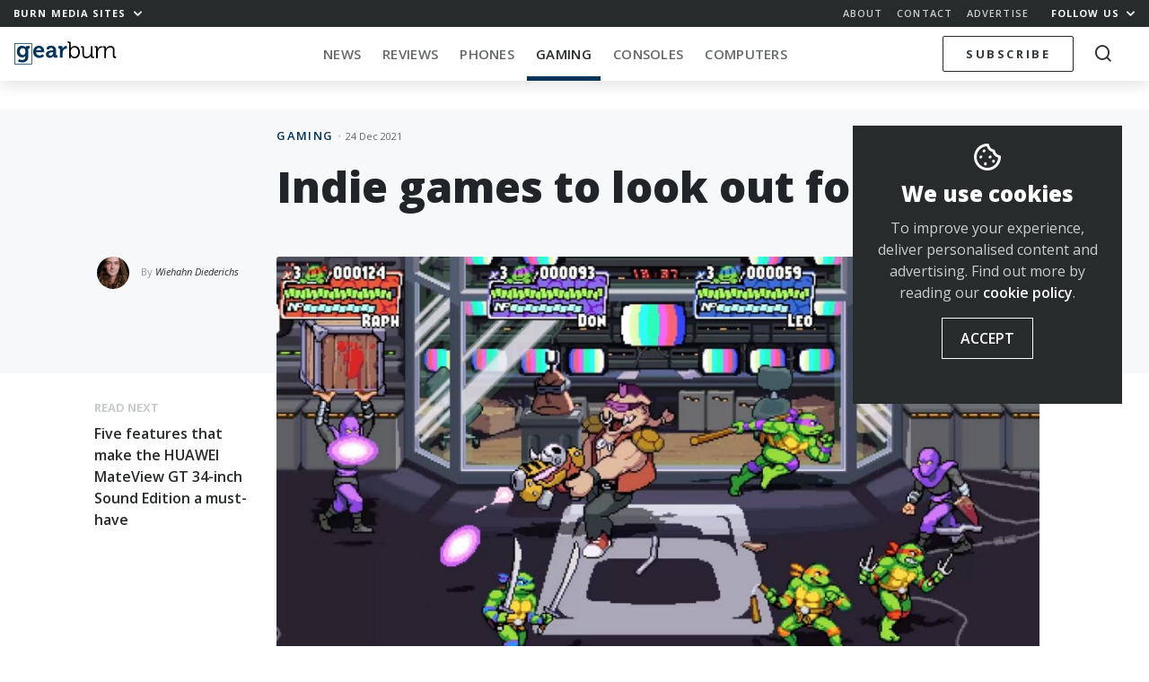

--- FILE ---
content_type: text/html; charset=UTF-8
request_url: https://memeburn.com/gearburn/2021/12/indie-games-to-look-out-for-in-2022/
body_size: 22148
content:
<!DOCTYPE html>
<html lang="en-ZA">
<head>
	<meta charset="UTF-8">
	<meta http-equiv="X-UA-Compatible" content="IE=edge">
	<meta name="viewport" content="width=device-width, initial-scale=1, shrink-to-fit=no">
	<meta name="mobile-web-app-capable" content="yes">
	<meta name="apple-mobile-web-app-capable" content="yes">
	<meta name="apple-mobile-web-app-title" content="Gearburn - Incisive reviews for the gadget and gaming obsessed">
	<link rel="profile" href="http://gmpg.org/xfn/11">
	<link rel="pingback" href="https://memeburn.com/gearburn/xmlrpc.php">
	<link rel="shortcut icon" href="https://memeburn.com/gearburn/wp-content/themes/Burnmedia/favicon.ico" />
	<script type="text/javascript">
!function(e){var t={};function n(r){if(t[r])return t[r].exports;var o=t[r]={i:r,l:!1,exports:{}};return e[r].call(o.exports,o,o.exports,n),o.l=!0,o.exports}n.m=e,n.c=t,n.d=function(e,t,r){n.o(e,t)||Object.defineProperty(e,t,{enumerable:!0,get:r})},n.r=function(e){"undefined"!=typeof Symbol&&Symbol.toStringTag&&Object.defineProperty(e,Symbol.toStringTag,{value:"Module"}),Object.defineProperty(e,"__esModule",{value:!0})},n.t=function(e,t){if(1&t&&(e=n(e)),8&t)return e;if(4&t&&"object"==typeof e&&e&&e.__esModule)return e;var r=Object.create(null);if(n.r(r),Object.defineProperty(r,"default",{enumerable:!0,value:e}),2&t&&"string"!=typeof e)for(var o in e)n.d(r,o,function(t){return e[t]}.bind(null,o));return r},n.n=function(e){var t=e&&e.__esModule?function(){return e.default}:function(){return e};return n.d(t,"a",t),t},n.o=function(e,t){return Object.prototype.hasOwnProperty.call(e,t)},n.p="",n(n.s=0)}([function(e,t,n){(function(e){!function({ampUrl:t,isCustomizePreview:n,isAmpDevMode:r,noampQueryVarName:o,noampQueryVarValue:i,disabledStorageKey:a,mobileUserAgents:s,regexRegex:u}){if("undefined"==typeof sessionStorage)return;const c=new RegExp(u);if(!s.some(e=>{const t=e.match(c);return!(!t||!new RegExp(t[1],t[2]).test(navigator.userAgent))||navigator.userAgent.includes(e)}))return;e.addEventListener("DOMContentLoaded",()=>{const e=document.getElementById("amp-mobile-version-switcher");if(!e)return;e.hidden=!1;const t=e.querySelector("a[href]");t&&t.addEventListener("click",()=>{sessionStorage.removeItem(a)})});const f=r&&["paired-browsing-non-amp","paired-browsing-amp"].includes(window.name);if(sessionStorage.getItem(a)||n||f)return;const d=new URL(location.href),l=new URL(t);l.hash=d.hash,d.searchParams.has(o)&&i===d.searchParams.get(o)?sessionStorage.setItem(a,"1"):l.href!==d.href&&(window.stop(),location.replace(l.href))}({"ampUrl":"https:\/\/memeburn.com\/gearburn\/2021\/12\/indie-games-to-look-out-for-in-2022\/?amp=1","noampQueryVarName":"noamp","noampQueryVarValue":"mobile","disabledStorageKey":"amp_mobile_redirect_disabled","mobileUserAgents":["Mobile","Android","Silk\/","Kindle","BlackBerry","Opera Mini","Opera Mobi"],"regexRegex":"^\\/((?:.|\n)+)\\/([i]*)$","isCustomizePreview":false,"isAmpDevMode":false})}).call(this,n(1))},function(e,t){var n;n=function(){return this}();try{n=n||new Function("return this")()}catch(e){"object"==typeof window&&(n=window)}e.exports=n}]);
</script>
<meta name='robots' content='index, follow, max-image-preview:large, max-snippet:-1, max-video-preview:-1' />

	<!-- This site is optimized with the Yoast SEO plugin v17.4 - https://yoast.com/wordpress/plugins/seo/ -->
	<title>Indie games to look out for in 2022 - Gearburn</title>
	<link rel="canonical" href="https://memeburn.com/gearburn/2021/12/indie-games-to-look-out-for-in-2022/" />
	<meta property="og:locale" content="en_US" />
	<meta property="og:type" content="article" />
	<meta property="og:title" content="Indie games to look out for in 2022 - Gearburn" />
	<meta property="og:description" content="Indie games have always brought fresh perspectives and experiences to the gaming landscape. Where AAA studios often regurgitate the same “winning formula”, indie devs..." />
	<meta property="og:url" content="https://memeburn.com/gearburn/2021/12/indie-games-to-look-out-for-in-2022/" />
	<meta property="og:site_name" content="Gearburn" />
	<meta property="article:publisher" content="http://www.facebook.com/gearburn" />
	<meta property="article:published_time" content="2021-12-24T07:00:23+00:00" />
	<meta property="article:modified_time" content="2021-12-21T09:40:15+00:00" />
	<meta property="og:image" content="https://memeburn.com/gearburn/wp-content/uploads/sites/3/2021/03/screenshot3-1024x576.jpg" />
	<meta property="og:image:width" content="1600" />
	<meta property="og:image:height" content="900" />
	<meta name="twitter:card" content="summary_large_image" />
	<meta name="twitter:creator" content="@gearburn" />
	<meta name="twitter:site" content="@gearburn" />
	<meta name="twitter:label1" content="Written by" />
	<meta name="twitter:data1" content="Wiehahn Diederichs" />
	<meta name="twitter:label2" content="Est. reading time" />
	<meta name="twitter:data2" content="3 minutes" />
	<script type="application/ld+json" class="yoast-schema-graph">{"@context":"https://schema.org","@graph":[{"@type":"WebSite","@id":"https://memeburn.com/gearburn/#website","url":"https://memeburn.com/gearburn/","name":"Gearburn","description":"Incisive reviews for the gadget and gaming obsessed","potentialAction":[{"@type":"SearchAction","target":{"@type":"EntryPoint","urlTemplate":"https://memeburn.com/gearburn/?s={search_term_string}"},"query-input":"required name=search_term_string"}],"inLanguage":"en-ZA"},{"@type":"ImageObject","@id":"https://memeburn.com/gearburn/2021/12/indie-games-to-look-out-for-in-2022/#primaryimage","inLanguage":"en-ZA","url":"https://memeburn.com/gearburn/wp-content/uploads/sites/3/2021/03/screenshot3-1024x576.jpg","contentUrl":"https://memeburn.com/gearburn/wp-content/uploads/sites/3/2021/03/screenshot3-1024x576.jpg","width":1600,"height":900,"caption":"Dotemu"},{"@type":"WebPage","@id":"https://memeburn.com/gearburn/2021/12/indie-games-to-look-out-for-in-2022/#webpage","url":"https://memeburn.com/gearburn/2021/12/indie-games-to-look-out-for-in-2022/","name":"Indie games to look out for in 2022 - Gearburn","isPartOf":{"@id":"https://memeburn.com/gearburn/#website"},"primaryImageOfPage":{"@id":"https://memeburn.com/gearburn/2021/12/indie-games-to-look-out-for-in-2022/#primaryimage"},"datePublished":"2021-12-24T07:00:23+00:00","dateModified":"2021-12-21T09:40:15+00:00","author":{"@id":"https://memeburn.com/gearburn/#/schema/person/da8629edc3bdc19fb87c1cd0187dd2e8"},"breadcrumb":{"@id":"https://memeburn.com/gearburn/2021/12/indie-games-to-look-out-for-in-2022/#breadcrumb"},"inLanguage":"en-ZA","potentialAction":[{"@type":"ReadAction","target":["https://memeburn.com/gearburn/2021/12/indie-games-to-look-out-for-in-2022/"]}]},{"@type":"BreadcrumbList","@id":"https://memeburn.com/gearburn/2021/12/indie-games-to-look-out-for-in-2022/#breadcrumb","itemListElement":[{"@type":"ListItem","position":1,"name":"Home","item":"https://memeburn.com/gearburn/"},{"@type":"ListItem","position":2,"name":"Indie games to look out for in 2022"}]},{"@type":"Person","@id":"https://memeburn.com/gearburn/#/schema/person/da8629edc3bdc19fb87c1cd0187dd2e8","name":"Wiehahn Diederichs","image":{"@type":"ImageObject","@id":"https://memeburn.com/gearburn/#personlogo","inLanguage":"en-ZA","url":"https://secure.gravatar.com/avatar/4aa47fb52304d1b4643e455269be8197?s=96&d=mm&r=g","contentUrl":"https://secure.gravatar.com/avatar/4aa47fb52304d1b4643e455269be8197?s=96&d=mm&r=g","caption":"Wiehahn Diederichs"},"url":"https://memeburn.com/gearburn/author/wiehahn-diederichs/"}]}</script>
	<!-- / Yoast SEO plugin. -->


<link rel='dns-prefetch' href='//cdnjs.cloudflare.com' />
<link rel='dns-prefetch' href='//platform.twitter.com' />
<link rel='dns-prefetch' href='//fonts.googleapis.com' />
<link rel='dns-prefetch' href='//s.w.org' />
<link rel='dns-prefetch' href='//m9m6e2w5.stackpathcdn.com' />
<link rel='dns-prefetch' href='//cdn.shareaholic.net' />
<link rel='dns-prefetch' href='//www.shareaholic.net' />
<link rel='dns-prefetch' href='//analytics.shareaholic.com' />
<link rel='dns-prefetch' href='//recs.shareaholic.com' />
<link rel='dns-prefetch' href='//partner.shareaholic.com' />
<link rel="alternate" type="application/octet-stream" title="Gearburn &raquo; Feed" href="https://memeburn.com/gearburn/feed/" />
<link rel="alternate" type="application/octet-stream" title="Gearburn &raquo; Comments Feed" href="https://memeburn.com/gearburn/comments/feed/" />
<!-- Shareaholic - https://www.shareaholic.com -->
<link rel='preload' href='//cdn.shareaholic.net/assets/pub/shareaholic.js' as='script'/>
<script data-no-minify='1' data-cfasync='false'>
_SHR_SETTINGS = {"endpoints":{"local_recs_url":"https:\/\/memeburn.com\/gearburn\/wp-admin\/admin-ajax.php?action=shareaholic_permalink_related","ajax_url":"https:\/\/memeburn.com\/gearburn\/wp-admin\/admin-ajax.php"},"site_id":"7e1c171cc04925d4904be08b57823443","url_components":{"year":"2021","monthnum":"12","day":"24","hour":"09","minute":"00","second":"23","post_id":"121528","postname":"indie-games-to-look-out-for-in-2022","category":"games"}};
</script>
<script data-no-minify='1' data-cfasync='false' src='//cdn.shareaholic.net/assets/pub/shareaholic.js' data-shr-siteid='7e1c171cc04925d4904be08b57823443' async ></script>

<!-- Shareaholic Content Tags -->
<meta name='shareaholic:site_name' content='Gearburn' />
<meta name='shareaholic:language' content='en-ZA' />
<meta name='shareaholic:url' content='https://memeburn.com/gearburn/2021/12/indie-games-to-look-out-for-in-2022/' />
<meta name='shareaholic:keywords' content='tag:games 2022, tag:indie games, tag:indie games 2022, cat:gaming, type:post' />
<meta name='shareaholic:article_published_time' content='2021-12-24T09:00:23+02:00' />
<meta name='shareaholic:article_modified_time' content='2021-12-21T11:40:15+02:00' />
<meta name='shareaholic:shareable_page' content='true' />
<meta name='shareaholic:article_author_name' content='Wiehahn Diederichs' />
<meta name='shareaholic:site_id' content='7e1c171cc04925d4904be08b57823443' />
<meta name='shareaholic:wp_version' content='9.7.1' />
<meta name='shareaholic:image' content='https://memeburn.com/gearburn/wp-content/uploads/sites/3/2021/03/screenshot3-1024x576-640x360.jpg' />
<!-- Shareaholic Content Tags End -->
		<script type="text/javascript">
			window._wpemojiSettings = {"baseUrl":"https:\/\/s.w.org\/images\/core\/emoji\/13.1.0\/72x72\/","ext":".png","svgUrl":"https:\/\/s.w.org\/images\/core\/emoji\/13.1.0\/svg\/","svgExt":".svg","source":{"concatemoji":"https:\/\/memeburn.com\/gearburn\/wp-includes\/js\/wp-emoji-release.min.js?ver=5.8.1"}};
			!function(e,a,t){var n,r,o,i=a.createElement("canvas"),p=i.getContext&&i.getContext("2d");function s(e,t){var a=String.fromCharCode;p.clearRect(0,0,i.width,i.height),p.fillText(a.apply(this,e),0,0);e=i.toDataURL();return p.clearRect(0,0,i.width,i.height),p.fillText(a.apply(this,t),0,0),e===i.toDataURL()}function c(e){var t=a.createElement("script");t.src=e,t.defer=t.type="text/javascript",a.getElementsByTagName("head")[0].appendChild(t)}for(o=Array("flag","emoji"),t.supports={everything:!0,everythingExceptFlag:!0},r=0;r<o.length;r++)t.supports[o[r]]=function(e){if(!p||!p.fillText)return!1;switch(p.textBaseline="top",p.font="600 32px Arial",e){case"flag":return s([127987,65039,8205,9895,65039],[127987,65039,8203,9895,65039])?!1:!s([55356,56826,55356,56819],[55356,56826,8203,55356,56819])&&!s([55356,57332,56128,56423,56128,56418,56128,56421,56128,56430,56128,56423,56128,56447],[55356,57332,8203,56128,56423,8203,56128,56418,8203,56128,56421,8203,56128,56430,8203,56128,56423,8203,56128,56447]);case"emoji":return!s([10084,65039,8205,55357,56613],[10084,65039,8203,55357,56613])}return!1}(o[r]),t.supports.everything=t.supports.everything&&t.supports[o[r]],"flag"!==o[r]&&(t.supports.everythingExceptFlag=t.supports.everythingExceptFlag&&t.supports[o[r]]);t.supports.everythingExceptFlag=t.supports.everythingExceptFlag&&!t.supports.flag,t.DOMReady=!1,t.readyCallback=function(){t.DOMReady=!0},t.supports.everything||(n=function(){t.readyCallback()},a.addEventListener?(a.addEventListener("DOMContentLoaded",n,!1),e.addEventListener("load",n,!1)):(e.attachEvent("onload",n),a.attachEvent("onreadystatechange",function(){"complete"===a.readyState&&t.readyCallback()})),(n=t.source||{}).concatemoji?c(n.concatemoji):n.wpemoji&&n.twemoji&&(c(n.twemoji),c(n.wpemoji)))}(window,document,window._wpemojiSettings);
		</script>
		<style type="text/css">
img.wp-smiley,
img.emoji {
	display: inline !important;
	border: none !important;
	box-shadow: none !important;
	height: 1em !important;
	width: 1em !important;
	margin: 0 .07em !important;
	vertical-align: -0.1em !important;
	background: none !important;
	padding: 0 !important;
}
</style>
	<link rel='stylesheet' id='wp-block-library-css'  href='https://memeburn.com/gearburn/wp-includes/css/dist/block-library/style.min.css?ver=5.8.1' type='text/css' media='all' />
<style id='wp-block-library-inline-css' type='text/css'>
.has-text-align-justify{text-align:justify;}
</style>
<link rel='stylesheet' id='mediaelement-css'  href='https://memeburn.com/gearburn/wp-includes/js/mediaelement/mediaelementplayer-legacy.min.css?ver=4.2.16' type='text/css' media='all' />
<link rel='stylesheet' id='wp-mediaelement-css'  href='https://memeburn.com/gearburn/wp-includes/js/mediaelement/wp-mediaelement.min.css?ver=5.8.1' type='text/css' media='all' />
<link rel='stylesheet' id='elb-css'  href='https://memeburn.com/gearburn/wp-content/plugins/easy-liveblogs/assets/css/easy-liveblogs.css?ver=1.6.2' type='text/css' media='all' />
<link rel='stylesheet' id='OwlCarousel-css'  href='//cdnjs.cloudflare.com/ajax/libs/OwlCarousel2/2.3.4/assets/owl.carousel.min.css?ver=5.8.1' type='text/css' media='all' />
<link rel='stylesheet' id='burnmedia-styles-css'  href='https://memeburn.com/gearburn/wp-content/themes/Burnmedia/css/theme.min.css?ver=.1629292139' type='text/css' media='all' />
<link crossorigin="anonymous" rel='stylesheet' id=' add_google_fonts -css'  href='//fonts.googleapis.com/css?family=Open+Sans%3A400%2C400i%2C600%2C700%2C800&#038;ver=5.8.1' type='text/css' media='all' />
<link rel='stylesheet' id='jetpack_css-css'  href='https://memeburn.com/gearburn/wp-content/plugins/jetpack/css/jetpack.css?ver=10.9' type='text/css' media='all' />
<script type='text/javascript' src='https://memeburn.com/gearburn/wp-includes/js/jquery/jquery.min.js?ver=3.6.0' id='jquery-core-js'></script>
<script type='text/javascript' src='https://memeburn.com/gearburn/wp-includes/js/jquery/jquery-migrate.min.js?ver=3.3.2' id='jquery-migrate-js'></script>
<link rel="https://api.w.org/" href="https://memeburn.com/gearburn/wp-json/" /><link rel="alternate" type="application/json" href="https://memeburn.com/gearburn/wp-json/wp/v2/posts/121528" /><link rel="EditURI" type="application/rsd+xml" title="RSD" href="https://memeburn.com/gearburn/xmlrpc.php?rsd" />
<link rel="wlwmanifest" type="application/wlwmanifest+xml" href="https://memeburn.com/gearburn/wp-includes/wlwmanifest.xml" /> 
<meta name="generator" content="WordPress 5.8.1" />
<link rel='shortlink' href='https://memeburn.com/gearburn/?p=121528' />
<link rel="alternate" type="application/json+oembed" href="https://memeburn.com/gearburn/wp-json/oembed/1.0/embed?url=https%3A%2F%2Fmemeburn.com%2Fgearburn%2F2021%2F12%2Findie-games-to-look-out-for-in-2022%2F" />
<link rel="alternate" type="text/xml+oembed" href="https://memeburn.com/gearburn/wp-json/oembed/1.0/embed?url=https%3A%2F%2Fmemeburn.com%2Fgearburn%2F2021%2F12%2Findie-games-to-look-out-for-in-2022%2F&#038;format=xml" />
<!-- HFCM by 99 Robots - Snippet # 2: Facebook Pixel -->
<!-- Facebook Pixel Code -->
<script>
  !function(f,b,e,v,n,t,s)
  {if(f.fbq)return;n=f.fbq=function(){n.callMethod?
  n.callMethod.apply(n,arguments):n.queue.push(arguments)};
  if(!f._fbq)f._fbq=n;n.push=n;n.loaded=!0;n.version='2.0';
  n.queue=[];t=b.createElement(e);t.async=!0;
  t.src=v;s=b.getElementsByTagName(e)[0];
  s.parentNode.insertBefore(t,s)}(window, document,'script',
  'https://connect.facebook.net/en_US/fbevents.js');
  fbq('init', '2838944612989407');
  fbq('track', 'PageView');
</script>
<noscript><img height="1" width="1" style="display:none"
  src="https://www.facebook.com/tr?id=2838944612989407&ev=PageView&noscript=1"
/></noscript>
<!-- End Facebook Pixel Code -->
<!-- /end HFCM by 99 Robots -->
<!-- HFCM by 99 Robots - Snippet # 3: Favicon -->
<link rel="icon" href="https://memeburn.com/gearburn/wp-content/uploads/sites/3/2019/04/cropped-ic_gearburn-32x32.png" sizes="32x32" />
<link rel="icon" href="https://memeburn.com/gearburn/wp-content/uploads/sites/3/2019/04/cropped-ic_gearburn-192x192.png" sizes="192x192" />
<link rel="apple-touch-icon-precomposed" href="https://memeburn.com/gearburn/wp-content/uploads/sites/3/2019/04/cropped-ic_gearburn-180x180.png" />
<meta name="msapplication-TileImage" content="https://memeburn.com/gearburn/wp-content/uploads/sites/3/2019/04/cropped-ic_gearburn-270x270.png" />
<!-- /end HFCM by 99 Robots -->
<!-- HFCM by 99 Robots - Snippet # 6: 1x1 RO header -->
<script async src="https://securepubads.g.doubleclick.net/tag/js/gpt.js"></script>
<script>
  window.googletag = window.googletag || {cmd: []};
  googletag.cmd.push(function() {
    googletag.defineSlot('/6979103/GearResponsive_Overlay', [1, 1], 'div-gpt-ad-1600333132667-0').addService(googletag.pubads());
    googletag.enableServices();
  });
</script>
<!-- /end HFCM by 99 Robots -->
<!-- HFCM by 99 Robots - Snippet # 8: Google Tag Manager (GTM) head tag -->
<!-- Google Tag Manager -->
<script>(function(w,d,s,l,i){w[l]=w[l]||[];w[l].push({'gtm.start':
new Date().getTime(),event:'gtm.js'});var f=d.getElementsByTagName(s)[0],
j=d.createElement(s),dl=l!='dataLayer'?'&l='+l:'';j.async=true;j.src=
'https://www.googletagmanager.com/gtm.js?id='+i+dl;f.parentNode.insertBefore(j,f);
})(window,document,'script','dataLayer','GTM-NWFKPQPJ');</script>
<!-- End Google Tag Manager -->
<!-- /end HFCM by 99 Robots -->
<style type='text/css'>img#wpstats{display:none}</style>
	<style type="text/css">.recentcomments a{display:inline !important;padding:0 !important;margin:0 !important;}</style><link rel="amphtml" href="https://memeburn.com/gearburn/2021/12/indie-games-to-look-out-for-in-2022/?amp=1"><style>#amp-mobile-version-switcher{position:absolute;width:100%;left:0;z-index:100}#amp-mobile-version-switcher>a{display:block;padding:15px 0;font-family:-apple-system,BlinkMacSystemFont,Segoe UI,Roboto,Oxygen-Sans,Ubuntu,Cantarell,Helvetica Neue,sans-serif;font-size:16px;font-weight:600;color:#eaeaea;text-align:center;text-decoration:none;background-color:#444;border:0}#amp-mobile-version-switcher>a:active,#amp-mobile-version-switcher>a:focus,#amp-mobile-version-switcher>a:hover{text-decoration:underline}</style><link rel="alternate" type="text/html" media="only screen and (max-width: 640px)" href="https://memeburn.com/gearburn/2021/12/indie-games-to-look-out-for-in-2022/?amp=1"><link rel="icon" href="https://memeburn.com/gearburn/wp-content/uploads/sites/3/2019/04/cropped-ic_gearburn-32x32.png" sizes="32x32" />
<link rel="icon" href="https://memeburn.com/gearburn/wp-content/uploads/sites/3/2019/04/cropped-ic_gearburn-192x192.png" sizes="192x192" />
<link rel="apple-touch-icon" href="https://memeburn.com/gearburn/wp-content/uploads/sites/3/2019/04/cropped-ic_gearburn-180x180.png" />
<meta name="msapplication-TileImage" content="https://memeburn.com/gearburn/wp-content/uploads/sites/3/2019/04/cropped-ic_gearburn-270x270.png" />

	<script>
    var googletag = googletag || {};
    googletag.cmd = googletag.cmd || [];
    (function() {
			var gads = document.createElement('script');
			gads.async = true;
			gads.type = 'text/javascript';
			var useSSL = 'https:' == document.location.protocol;
			gads.src = (useSSL ? 'https:' : 'http:') +
			'//www.googletagservices.com/tag/js/gpt.js';
			var node = document.getElementsByTagName('script')[0];
			node.parentNode.insertBefore(gads, node);
    })();
    </script>
    <script>
			let segments = 5
		let homepage = segments == 1
		let category = segments == 3
		let single =  segments == 4
		let desktop = window.innerWidth > 991
		let takeover = false
			
					googletag.cmd.push(function() {


						if (desktop) {
							
							if(takeover) {
								googletag.defineSlot('/6979103/Gearburn_CF_1400x740_skin', [1, 1], 'div-gpt-ad-1551778695940-0').addService(googletag.pubads());
							}

								googletag.defineSlot('/6979103/Gearburn_BL_ATF_970x250', [[970, 250], [728, 90], [970, 90]], 'div-gpt-ad-1551778115032-0').addService(googletag.pubads()).setTargeting('gburn','none');
								googletag.defineSlot('/6979103/Gearburn_BL_BTF_970x250', [[728, 90], [970, 250], [970, 90]], 'div-gpt-ad-1551778176956-0').addService(googletag.pubads()).setTargeting('gburn','none');
								googletag.defineSlot('/6979103/Gearburn_BL_BTF_970x250', [[728, 90], [970, 250], [970, 90]], 'div-gpt-ad-1551778176956-1').addService(googletag.pubads()).setTargeting('gburn','none');

								googletag.defineSlot('/6979103/Gearburn_HPS_BTF_300x600', [[300, 600], [160, 600], [300, 1050]], 'div-gpt-ad-1551778337303-0').addService(googletag.pubads()).setTargeting('gburn','none');

								googletag.defineSlot('/6979103/Gearburn_MR_ATF_300x250', [300, 250], 'div-gpt-ad-1551778402912-0').addService(googletag.pubads()).setTargeting('gburn','none');
								googletag.defineSlot('/6979103/Gearburn_MR_BTF_300x250', [300, 250], 'div-gpt-ad-1551778459837-0').addService(googletag.pubads()).setTargeting('gburn','none');

								googletag.defineSlot('/6979103/Gearburn_HPS_ATF_300x600', [[300, 1050], [300, 600], [160, 600]], 'div-gpt-ad-1551778261914-0').addService(googletag.pubads()).setTargeting('gburn','none');


						} else {

							// Mobile

								googletag.defineSlot('/6979103/Gearburn_Mobi_ATF_300x600', [300, 600], 'div-gpt-ad-1551863735528-0').addService(googletag.pubads()).setTargeting('gburn','none');
								googletag.defineSlot('/6979103/Gearburn_Mobi_BTF_300x250', [300, 250], 'div-gpt-ad-1551863977369-0').addService(googletag.pubads()).setTargeting('gburn','none');
								googletag.defineSlot('/6979103/Gearburn_Mobi_CTF_300x250', [300, 250], 'div-gpt-ad-1551863844527-0').addService(googletag.pubads()).setTargeting('gburn','none');

								googletag.defineSlot('/6979103/Gearburn_Mobi_ATF_300x250', [300, 250], 'div-gpt-ad-1551863596618-0').addService(googletag.pubads()).setTargeting('gburn','none');

								// 2021 Tags
								if(single) {
								googletag.defineSlot('/6979103/GearAnchor_Mobi_ATF_320x50', [[320, 50], [320, 100]], 'div-gpt-ad-1613728526651-0').addService(googletag.pubads()).setTargeting('gburn','none');
								googletag.defineSlot('/6979103/GearInPage_Mobi_ATF_300x250', [300, 250], 'div-gpt-ad-1613727901712-0').addService(googletag.pubads()).setTargeting('gburn','none');
								}
							}

						googletag.pubads().enableAsyncRendering();

						googletag.pubads().setTargeting('url','/12/indie-games-to-look-out-for-in-2022/');
						googletag.enableServices();
					});
			
			    </script>

</head>
<body class="post-template-default single single-post postid-121528 single-format-standard site__3 group-blog">

<div class="hfeed site" id="page">

<div class="nav-headroom">

	<div class="nav-top">
		<div class="z-up z-up--charcoal">
			<div class="container-fluid">
				<div class="row">
					<div class="col-7 col-sm-4">
						<a href="#" class="h6 -bold toggle-body" data-toggleclass="burn-mega--open">Burn Media Sites <i class="ml-1 icon-chevron"></i></a> 
					</div>
					<div class="col-5 col-sm-8 text-right">
						<ul class="nav-top_links d-none d-sm-inline-block">
							<li><a href="https://memeburn.com/about" class="h6 -semibold">About</a></li>
							<li><a href="https://memeburn.com/contact" class="h6 -semibold">Contact</a></li>
							<li><a href="https://memeburn.com/advertise" class="h6 -semibold">Advertise</a></li>
						</ul>
						<a href="#" class="h6 -bold toggle-body" data-toggleclass="burn-social-list--open">Follow Us <i class="ml-1 icon-chevron"></i></a>
					</div>
				</div>
			</div>
		</div>

		<div class="burn-mega-menu">
		<div class="container-fluid">
      <div class="row">
        <div class="col-lg-10 offset-lg-1">
          <div class="row">
            <div class="col-3 d-none d-md-block">
              <ul class="burn-mega__sidemenu list-unstyled">
                <li class="bms site--1">
                  <a href="#memeburn" class="megaswitch themelink active" data-target="megasite-1">
                    <span>Memeburn</span>Tech-savvy insight and analysis
                  </a>
                </li>
                <li class="bms site--2">
                  <a href="#ventureburn" class="megaswitch themelink" data-target="megasite-2" >
                    <span>Ventureburn</span>Startup news for emerging markets
                  </a>
                </li>
                <li class="bms site--3">
                  <a href="#gearburn" class="megaswitch themelink" data-target="megasite-3" >
                    <span>Gearburn</span>Incisive reviews for the gadget obsessed
                  </a>
                </li>
                <li class="bms site--4">
                  <a href="#motorburn" class="megaswitch themelink" data-target="megasite-4" >
                    <span>Motorburn</span>Because cars are gadgets
                  </a>
                </li>
                <!-- <li class="bms site--5">
                  <a href="http://jobsburn.com" target="blank" class="themelink">
                    <span>Jobsburn</span>Digital industry jobs for the anti 9 to 5!
                  </a>
                </li> -->
              </ul>
            </div>
            <div class="col-12 col-md-9">

                            <div class="megasite megasite-1 site__1 active">
                <div class="row megabar">
                  <div class="col-8 col-md-4">
                  
                    <!-- Memeburn -->
                                          <a href="https://memeburn.com" class="logo__site logo__site--1"></a>
                    
                    <!-- Ventureburn -->
                    
                    <!-- Gearburn -->
                    
                    <!-- Motorburn -->
                                        
                  </div>
                  <div class="col-4 col-md-8 text-right">
                      <div class="d-none d-md-block">
                      
                  
                    <!-- Memeburn -->
                                          <a href="https://memeburn.com/" class="burn-mega__more float-right">More<i class="icon-chevron"></i></a>
                    
                    <!-- Ventureburn -->
                    
                    <!-- Gearburn -->
                    
                    <!-- Motorburn -->
                                        
                        <div class="menu-primary-menu-container"><ul id="nav-bar-menu" class="nav-bar__categories nav-bar__categories--drop"><li itemscope="itemscope" itemtype="https://www.schema.org/SiteNavigationElement" id="menu-item-173981" class="menu-item menu-item-type-custom menu-item-object-custom menu-item-173981 nav-item"><a title="Technology" href="https://memeburn.com/gearburn/" class="nav-link">Technology</a></li>
<li itemscope="itemscope" itemtype="https://www.schema.org/SiteNavigationElement" id="menu-item-155692" class="menu-item menu-item-type-custom menu-item-object-custom menu-item-has-children dropdown menu-item-155692 nav-item"><a title="South Africa" href="https://memeburn.com/tag/south-africa" class="nav-link">South Africa</a>
<ul class="dropdown-menu"  role="menu">
	<li itemscope="itemscope" itemtype="https://www.schema.org/SiteNavigationElement" id="menu-item-156990" class="menu-item menu-item-type-custom menu-item-object-custom menu-item-156990 nav-item"><a title="Cape Town" href="https://memeburn.com/tag/cape-town" class="dropdown-item">Cape Town</a></li>
	<li itemscope="itemscope" itemtype="https://www.schema.org/SiteNavigationElement" id="menu-item-156992" class="menu-item menu-item-type-custom menu-item-object-custom menu-item-156992 nav-item"><a title="Johannesburg" href="https://memeburn.com/tag/johannesburg" class="dropdown-item">Johannesburg</a></li>
</ul>
</li>
<li itemscope="itemscope" itemtype="https://www.schema.org/SiteNavigationElement" id="menu-item-140257" class="menu-item menu-item-type-taxonomy menu-item-object-category menu-item-140257 nav-item"><a title="TV &amp; Movies" href="https://memeburn.com/category/geek-culture/tv-movies/" class="nav-link">TV &#038; Movies</a></li>
<li itemscope="itemscope" itemtype="https://www.schema.org/SiteNavigationElement" id="menu-item-48042" class="menu-item menu-item-type-custom menu-item-object-custom menu-item-has-children dropdown menu-item-48042 nav-item"><a title="Social Media" href="/category/social-media" class="nav-link">Social Media</a>
<ul class="dropdown-menu"  role="menu">
	<li itemscope="itemscope" itemtype="https://www.schema.org/SiteNavigationElement" id="menu-item-48070" class="menu-item menu-item-type-taxonomy menu-item-object-category menu-item-48070 nav-item"><a title="Facebook" href="https://memeburn.com/category/social-media/facebook/" class="dropdown-item">Facebook</a></li>
	<li itemscope="itemscope" itemtype="https://www.schema.org/SiteNavigationElement" id="menu-item-140245" class="menu-item menu-item-type-taxonomy menu-item-object-category menu-item-140245 nav-item"><a title="Instagram" href="https://memeburn.com/category/social-media/instagram/" class="dropdown-item">Instagram</a></li>
	<li itemscope="itemscope" itemtype="https://www.schema.org/SiteNavigationElement" id="menu-item-140248" class="menu-item menu-item-type-taxonomy menu-item-object-category menu-item-140248 nav-item"><a title="Snapchat" href="https://memeburn.com/category/social-media/snapchat/" class="dropdown-item">Snapchat</a></li>
	<li itemscope="itemscope" itemtype="https://www.schema.org/SiteNavigationElement" id="menu-item-48076" class="menu-item menu-item-type-taxonomy menu-item-object-category menu-item-48076 nav-item"><a title="Twitter" href="https://memeburn.com/category/social-media/twitter/" class="dropdown-item">Twitter</a></li>
	<li itemscope="itemscope" itemtype="https://www.schema.org/SiteNavigationElement" id="menu-item-140251" class="menu-item menu-item-type-taxonomy menu-item-object-category menu-item-140251 nav-item"><a title="YouTube" href="https://memeburn.com/category/social-media/youtube/" class="dropdown-item">YouTube</a></li>
	<li itemscope="itemscope" itemtype="https://www.schema.org/SiteNavigationElement" id="menu-item-140250" class="menu-item menu-item-type-taxonomy menu-item-object-category menu-item-140250 nav-item"><a title="WhatsApp" href="https://memeburn.com/category/social-media/whatsapp/" class="dropdown-item">WhatsApp</a></li>
</ul>
</li>
<li itemscope="itemscope" itemtype="https://www.schema.org/SiteNavigationElement" id="menu-item-158590" class="menu-item menu-item-type-taxonomy menu-item-object-category menu-item-158590 nav-item"><a title="Apps" href="https://memeburn.com/category/tech-industry-news/programs-apps/" class="nav-link">Apps</a></li>
<li itemscope="itemscope" itemtype="https://www.schema.org/SiteNavigationElement" id="menu-item-170749" class="menu-item menu-item-type-custom menu-item-object-custom menu-item-170749 nav-item"><a title="Eskom Crisis" href="https://memeburn.com/tag/Eskom" class="nav-link">Eskom Crisis</a></li>
</ul></div>                      </div>
                      <div class="d-md-none megatoggle float-right" data-target="megasite-1"></div>
                  </div>
                  <div class="col-12">
                    <hr class="megabar--bb">
                  </div>
                </div>
                <div class="row mb-md-4 megacontent">
                                              <div class="col-sm-4">
                            <div class="postblock postblock--xs-mini postblock--grid postblock--no-excerpt">
                                  <article class="post-188888 post type-post status-publish format-standard has-post-thumbnail hentry category-ces category-news tag-ai-hardware tag-ces-2026 tag-gaming-laptops tag-handheld-gaming tag-lenovo-legion tag-pc-gaming" id="post-188888">

    <header class="entry-header">
    <a href="https://memeburn.com/2026/01/ces-2026-signals-a-new-era-for-portable-gaming-power/" rel="bookmark">    <div class="img postimage lazy" style="background-image:url(https://memeburn.com/gearburn/wp-content/uploads/2026/01/Lenovo_TechWorld2026_B_0170-300x200.jpg)"></div>
    <div class="img thumb d-sm-none lazy" style="background-image:url(https://memeburn.com/gearburn/wp-content/uploads/2026/01/Lenovo_TechWorld2026_B_0170-150x150.jpg)"></div>
    </a>

      <h2 class="entry-title"><a href="https://memeburn.com/2026/01/ces-2026-signals-a-new-era-for-portable-gaming-power/" rel="bookmark">CES 2026 Signals A New Era For Portable Gaming Power</a></h2>
    </header><!-- .entry-header -->

    <div class="entry-content">

      <p>CES has always been a place for spectacle, but CES 2026 feels more grounded. The gaming hardware on display is less about visual shock&#8230;</p>

    </div><!-- .entry-content -->

    <footer>
      
          <div class="entry-meta">
            <span class="byline"> <span class="author vcard"><a class="url fn n" href="https://memeburn.com/author/staff-reporter/">Staff Reporter</a></span></span>            <span class="category"><a href="https://memeburn.com/category/tech-industry-news/conferences/ces/">CES</a></span>            <span class="divdot">•</span>
            <span class="posted-on"><a href="https://memeburn.com/2026/01/ces-2026-signals-a-new-era-for-portable-gaming-power/" rel="bookmark"><time class="timeago entry-date published updated" datetime="2026-01-13T16:09:30+02:00">13 Jan 2026</time></a></span>          </div><!-- .entry-meta -->

          </footer>

  </article><!-- #post-## -->
                            </div>
                          </div>
                                                  <div class="col-sm-4">
                            <div class="postblock postblock--xs-mini postblock--grid postblock--no-excerpt">
                                  <article class="post-188882 post type-post status-publish format-standard has-post-thumbnail hentry category-big-tech category-ces category-news category-robotics tag-ai tag-automotive-tech tag-ces-2026 tag-consumer-electronics tag-edge-computing tag-robotics tag-smart-home tag-south-africa" id="post-188882">

    <header class="entry-header">
    <a href="https://memeburn.com/2026/01/ces-2026-from-flashy-demos-to-practical-breakthroughs/" rel="bookmark">    <div class="img postimage lazy" style="background-image:url(https://memeburn.com/gearburn/wp-content/uploads/2026/01/ces-2026-300x168.jpg)"></div>
    <div class="img thumb d-sm-none lazy" style="background-image:url(https://memeburn.com/gearburn/wp-content/uploads/2026/01/ces-2026-150x150.jpg)"></div>
    </a>

      <h2 class="entry-title"><a href="https://memeburn.com/2026/01/ces-2026-from-flashy-demos-to-practical-breakthroughs/" rel="bookmark">CES 2026 From Flashy Demos To Practical Breakthroughs</a></h2>
    </header><!-- .entry-header -->

    <div class="entry-content">

      <p>As CES 2026 wrapped up in Las Vegas, one thing was clear. The era of flashy demos without follow-through is ending. This year’s show&#8230;</p>

    </div><!-- .entry-content -->

    <footer>
      
          <div class="entry-meta">
            <span class="byline"> <span class="author vcard"><a class="url fn n" href="https://memeburn.com/author/staff-reporter/">Staff Reporter</a></span></span>            <span class="category"><a href="https://memeburn.com/category/tech-industry-news/big-tech/">Big Tech</a></span>            <span class="divdot">•</span>
            <span class="posted-on"><a href="https://memeburn.com/2026/01/ces-2026-from-flashy-demos-to-practical-breakthroughs/" rel="bookmark"><time class="timeago entry-date published updated" datetime="2026-01-13T15:57:38+02:00">13 Jan 2026</time></a></span>          </div><!-- .entry-meta -->

          </footer>

  </article><!-- #post-## -->
                            </div>
                          </div>
                                                  <div class="col-sm-4">
                            <div class="postblock postblock--xs-mini postblock--grid postblock--no-excerpt">
                                  <article class="post-188878 post type-post status-publish format-standard has-post-thumbnail hentry category-artificial-intelligence category-future-technology category-startups tag-ai tag-automation tag-b2b tag-homie tag-revenue-growth tag-sales-tech tag-startups tag-word-of-mouth" id="post-188878">

    <header class="entry-header">
    <a href="https://memeburn.com/2026/01/sales-teams-are-hitting-a-breaking-point-with-cold-outreach/" rel="bookmark">    <div class="img postimage lazy" style="background-image:url(https://memeburn.com/gearburn/wp-content/uploads/2026/01/sales-300x200.jpg)"></div>
    <div class="img thumb d-sm-none lazy" style="background-image:url(https://memeburn.com/gearburn/wp-content/uploads/2026/01/sales-150x150.jpg)"></div>
    </a>

      <h2 class="entry-title"><a href="https://memeburn.com/2026/01/sales-teams-are-hitting-a-breaking-point-with-cold-outreach/" rel="bookmark">Sales Teams Are Hitting A Breaking Point With Cold Outreach</a></h2>
    </header><!-- .entry-header -->

    <div class="entry-content">

      <p>The entire outbound ecosystem is hitting a breaking point. AI tools have made it trivial to generate infinite outreach, and just as trivial for&#8230;</p>

    </div><!-- .entry-content -->

    <footer>
      
          <div class="entry-meta">
            <span class="byline"> <span class="author vcard"><a class="url fn n" href="https://memeburn.com/author/staff-reporter/">Staff Reporter</a></span></span>            <span class="category"><a href="https://memeburn.com/category/future-technology/artificial-intelligence/">Artificial Intelligence</a></span>            <span class="divdot">•</span>
            <span class="posted-on"><a href="https://memeburn.com/2026/01/sales-teams-are-hitting-a-breaking-point-with-cold-outreach/" rel="bookmark"><time class="timeago entry-date published updated" datetime="2026-01-13T15:27:41+02:00">13 Jan 2026</time></a></span>          </div><!-- .entry-meta -->

          </footer>

  </article><!-- #post-## -->
                            </div>
                          </div>
                        
                    
                                      <div class="col-12 text-right d-md-none site--1">
                      <a href="#" class="burn-mega__more mt-0 mb-3">More<i class="icon-chevron"></i></a>
                  </div>
                </div>
              </div>
                            <div class="megasite megasite-2 site__2">
                <div class="row megabar">
                  <div class="col-8 col-md-4">
                  
                    <!-- Memeburn -->
                    
                    <!-- Ventureburn -->
                                          <a href="https://ventureburn.com" class="logo__site logo__site--2"></a>
                    
                    <!-- Gearburn -->
                    
                    <!-- Motorburn -->
                                        
                  </div>
                  <div class="col-4 col-md-8 text-right">
                      <div class="d-none d-md-block">
                      
                  
                    <!-- Memeburn -->
                    
                    <!-- Ventureburn -->
                                          <a href="https://ventureburn.com/" class="burn-mega__more float-right">More<i class="icon-chevron"></i></a>
                    
                    <!-- Gearburn -->
                    
                    <!-- Motorburn -->
                                        
                        <div class="menu-primary-menu-container"><ul id="nav-bar-menu" class="nav-bar__categories nav-bar__categories--drop"><li itemscope="itemscope" itemtype="https://www.schema.org/SiteNavigationElement" id="menu-item-149823" class="menu-item menu-item-type-taxonomy menu-item-object-category menu-item-149823 nav-item"><a title="News" href="https://ventureburn.com/category/startup-news/" class="nav-link">News</a></li>
<li itemscope="itemscope" itemtype="https://www.schema.org/SiteNavigationElement" id="menu-item-62226" class="menu-item menu-item-type-taxonomy menu-item-object-category menu-item-62226 nav-item"><a title="Startups" href="https://ventureburn.com/category/startups/" class="nav-link">Startups</a></li>
<li itemscope="itemscope" itemtype="https://www.schema.org/SiteNavigationElement" id="menu-item-62355" class="menu-item menu-item-type-taxonomy menu-item-object-category menu-item-62355 nav-item"><a title="Venture Capital" href="https://ventureburn.com/category/venture-capital/" class="nav-link">Venture Capital</a></li>
<li itemscope="itemscope" itemtype="https://www.schema.org/SiteNavigationElement" id="menu-item-126824" class="menu-item menu-item-type-taxonomy menu-item-object-category menu-item-126824 nav-item"><a title="Crypto" href="https://ventureburn.com/category/cryptocurrency/" class="nav-link">Crypto</a></li>
<li itemscope="itemscope" itemtype="https://www.schema.org/SiteNavigationElement" id="menu-item-119848" class="menu-item menu-item-type-taxonomy menu-item-object-category menu-item-119848 nav-item"><a title="Events" href="https://ventureburn.com/category/events/" class="nav-link">Events</a></li>
<li itemscope="itemscope" itemtype="https://www.schema.org/SiteNavigationElement" id="menu-item-149909" class="menu-item menu-item-type-taxonomy menu-item-object-category menu-item-149909 nav-item"><a title="Directories" href="https://ventureburn.com/category/startup-directories/" class="nav-link">Directories</a></li>
</ul></div>                      </div>
                      <div class="d-md-none megatoggle float-right" data-target="megasite-2"></div>
                  </div>
                  <div class="col-12">
                    <hr class="megabar--bb">
                  </div>
                </div>
                <div class="row mb-md-4 megacontent">
                                              <div class="col-sm-4">
                            <div class="postblock postblock--xs-mini postblock--grid postblock--no-excerpt">
                                  <article class="post-187329 post type-post status-publish format-standard has-post-thumbnail hentry category-emerging-markets-2 category-entrepreneurship category-news tag-agri-tech-startups-food-systems-innovation-climate-smart-farming-african-accelerators-innovate47-venture-building-startup-funding-opportunities" id="post-187329">

    <header class="entry-header">
    <a href="https://ventureburn.com/2025/08/innovate47-launches-global-food-agri-accelerator-to-back-climate-smart-startups/" rel="bookmark">    <div class="img postimage lazy" style="background-image:url(https://memeburn.com/gearburn/wp-content/uploads/sites/2/2025/08/Innovate-300x146.jpg)"></div>
    <div class="img thumb d-sm-none lazy" style="background-image:url(https://memeburn.com/gearburn/wp-content/uploads/sites/2/2025/08/Innovate-150x150.jpg)"></div>
    </a>

      <h2 class="entry-title"><a href="https://ventureburn.com/2025/08/innovate47-launches-global-food-agri-accelerator-to-back-climate-smart-startups/" rel="bookmark">Innovate47 Launches Global Food &amp; Agri Accelerator to Back Climate-Smart Startups</a></h2>
    </header><!-- .entry-header -->

    <div class="entry-content">

      <div style='display:none;' class='shareaholic-canvas' data-app='share_buttons' data-title='Innovate47 Launches Global Food &amp;amp; Agri Accelerator to Back Climate-Smart Startups' data-link='https://ventureburn.com/2025/08/innovate47-launches-global-food-agri-accelerator-to-back-climate-smart-startups/' data-app-id-name='post_above_content'></div><p> Innovate47, the global venture builder and entrepreneur support organisation, has launched a new Food &amp; Agri Accelerator to help founders reshape food systems and&#8230;</p>
<div style='display:none;' class='shareaholic-canvas' data-app='share_buttons' data-title='Innovate47 Launches Global Food &amp;amp; Agri Accelerator to Back Climate-Smart Startups' data-link='https://ventureburn.com/2025/08/innovate47-launches-global-food-agri-accelerator-to-back-climate-smart-startups/' data-app-id-name='post_below_content'></div>
    </div><!-- .entry-content -->

    <footer>
      
          <div class="entry-meta">
            <span class="byline"> <span class="author vcard"><a class="url fn n" href="https://ventureburn.com/author/staff-reporter/">Staff Reporter</a></span></span>            <span class="category"><a href="https://ventureburn.com/category/emerging-markets-2/">Emerging Markets</a></span>            <span class="divdot">•</span>
            <span class="posted-on"><a href="https://ventureburn.com/2025/08/innovate47-launches-global-food-agri-accelerator-to-back-climate-smart-startups/" rel="bookmark"><time class="timeago entry-date published updated" datetime="2025-08-20T12:44:29+02:00">20 Aug 2025</time></a></span>          </div><!-- .entry-meta -->

          </footer>

  </article><!-- #post-## -->
                            </div>
                          </div>
                                                  <div class="col-sm-4">
                            <div class="postblock postblock--xs-mini postblock--grid postblock--no-excerpt">
                                  <article class="post-187326 post type-post status-publish format-standard has-post-thumbnail hentry category-news category-partner-content tag-nigeria-oil-and-gas-simbi-wabote-local-content-development-ncdmb-african-energy-policy-industrial-transformation-oil-and-gas-roadmap-nigerian-content-development" id="post-187326">

    <header class="entry-header">
    <a href="https://ventureburn.com/2025/08/simbi-wabotes-10-year-roadmap-how-nigeria-achieved-54-local-content-growth/" rel="bookmark">    <div class="img postimage lazy" style="background-image:url(https://memeburn.com/gearburn/wp-content/uploads/sites/2/2025/08/Oil-300x200.jpg)"></div>
    <div class="img thumb d-sm-none lazy" style="background-image:url(https://memeburn.com/gearburn/wp-content/uploads/sites/2/2025/08/Oil-150x150.jpg)"></div>
    </a>

      <h2 class="entry-title"><a href="https://ventureburn.com/2025/08/simbi-wabotes-10-year-roadmap-how-nigeria-achieved-54-local-content-growth/" rel="bookmark">Simbi Wabote&#8217;s 10-Year Roadmap: How Nigeria Achieved 54% Local Content Growth</a></h2>
    </header><!-- .entry-header -->

    <div class="entry-content">

      <div style='display:none;' class='shareaholic-canvas' data-app='share_buttons' data-title='Simbi Wabote&#039;s 10-Year Roadmap: How Nigeria Achieved 54% Local Content Growth' data-link='https://ventureburn.com/2025/08/simbi-wabotes-10-year-roadmap-how-nigeria-achieved-54-local-content-growth/' data-app-id-name='post_above_content'></div><p>When Simbi Wabote assumed leadership of Nigeria&#8217;s Content Development and Monitoring Board (NCDMB) in 2016, he inherited an oil industry where local participation had&#8230;</p>
<div style='display:none;' class='shareaholic-canvas' data-app='share_buttons' data-title='Simbi Wabote&#039;s 10-Year Roadmap: How Nigeria Achieved 54% Local Content Growth' data-link='https://ventureburn.com/2025/08/simbi-wabotes-10-year-roadmap-how-nigeria-achieved-54-local-content-growth/' data-app-id-name='post_below_content'></div>
    </div><!-- .entry-content -->

    <footer>
      
          <div class="entry-meta">
            <span class="byline"> <span class="author vcard"><a class="url fn n" href="https://ventureburn.com/author/suppliedcontent/">Supplied</a></span></span>            <span class="category"><a href="https://ventureburn.com/category/news/">News</a></span>            <span class="divdot">•</span>
            <span class="posted-on"><a href="https://ventureburn.com/2025/08/simbi-wabotes-10-year-roadmap-how-nigeria-achieved-54-local-content-growth/" rel="bookmark"><time class="timeago entry-date published updated" datetime="2025-08-20T12:31:48+02:00">20 Aug 2025</time></a></span>          </div><!-- .entry-meta -->

          </footer>

  </article><!-- #post-## -->
                            </div>
                          </div>
                                                  <div class="col-sm-4">
                            <div class="postblock postblock--xs-mini postblock--grid postblock--no-excerpt">
                                  <article class="post-187324 post type-post status-publish format-standard has-post-thumbnail hentry category-entrepreneurship category-news category-venture-capital tag-asset-management tag-aum-growth tag-financial-services tag-hedge-fund-strategies tag-institutional-investors tag-investment-trends tag-private-equity tag-retail-investors tag-south-africa-hedge-funds tag-venture-capital" id="post-187324">

    <header class="entry-header">
    <a href="https://ventureburn.com/2025/08/records-tumble-in-best-year-yet-for-south-africas-hedge-fund-industry/" rel="bookmark">    <div class="img postimage lazy" style="background-image:url(https://memeburn.com/gearburn/wp-content/uploads/sites/2/2022/04/ict-300x221.jpg)"></div>
    <div class="img thumb d-sm-none lazy" style="background-image:url(https://memeburn.com/gearburn/wp-content/uploads/sites/2/2022/04/ict-150x150.jpg)"></div>
    </a>

      <h2 class="entry-title"><a href="https://ventureburn.com/2025/08/records-tumble-in-best-year-yet-for-south-africas-hedge-fund-industry/" rel="bookmark">Records Tumble In Best Year Yet For South Africa’s Hedge Fund Industry</a></h2>
    </header><!-- .entry-header -->

    <div class="entry-content">

      <div style='display:none;' class='shareaholic-canvas' data-app='share_buttons' data-title='Records Tumble In Best Year Yet For South Africa’s Hedge Fund Industry' data-link='https://ventureburn.com/2025/08/records-tumble-in-best-year-yet-for-south-africas-hedge-fund-industry/' data-app-id-name='post_above_content'></div><p>South Africa’s hedge fund industry closed out 2024 with its strongest performance to date, according to the latest Novare Hedge Fund Survey. Assets under&#8230;</p>
<div style='display:none;' class='shareaholic-canvas' data-app='share_buttons' data-title='Records Tumble In Best Year Yet For South Africa’s Hedge Fund Industry' data-link='https://ventureburn.com/2025/08/records-tumble-in-best-year-yet-for-south-africas-hedge-fund-industry/' data-app-id-name='post_below_content'></div>
    </div><!-- .entry-content -->

    <footer>
      
          <div class="entry-meta">
            <span class="byline"> <span class="author vcard"><a class="url fn n" href="https://ventureburn.com/author/staff-reporter/">Staff Reporter</a></span></span>            <span class="category"><a href="https://ventureburn.com/category/entrepreneurship/">Entrepreneurship</a></span>            <span class="divdot">•</span>
            <span class="posted-on"><a href="https://ventureburn.com/2025/08/records-tumble-in-best-year-yet-for-south-africas-hedge-fund-industry/" rel="bookmark"><time class="timeago entry-date published updated" datetime="2025-08-18T11:32:30+02:00">18 Aug 2025</time></a></span>          </div><!-- .entry-meta -->

          </footer>

  </article><!-- #post-## -->
                            </div>
                          </div>
                        
                    
                                      <div class="col-12 text-right d-md-none site--2">
                      <a href="#" class="burn-mega__more mt-0 mb-3">More<i class="icon-chevron"></i></a>
                  </div>
                </div>
              </div>
                            <div class="megasite megasite-3 site__3">
                <div class="row megabar">
                  <div class="col-8 col-md-4">
                  
                    <!-- Memeburn -->
                    
                    <!-- Ventureburn -->
                    
                    <!-- Gearburn -->
                                          <a href="https://memeburn.com/gearburn" class="logo__site logo__site--3"></a>
                    
                    <!-- Motorburn -->
                                        
                  </div>
                  <div class="col-4 col-md-8 text-right">
                      <div class="d-none d-md-block">
                      
                  
                    <!-- Memeburn -->
                    
                    <!-- Ventureburn -->
                    
                    <!-- Gearburn -->
                                          <a href="https://memeburn.com/gearburn" class="burn-mega__more float-right">More<i class="icon-chevron"></i></a>
                    
                    <!-- Motorburn -->
                                        
                        <div class="menu-gadgets-container"><ul id="nav-bar-menu" class="nav-bar__categories nav-bar__categories--drop"><li itemscope="itemscope" itemtype="https://www.schema.org/SiteNavigationElement" id="menu-item-118263" class="menu-item menu-item-type-taxonomy menu-item-object-category menu-item-118263 nav-item"><a title="News" href="https://memeburn.com/gearburn/category/news/" class="nav-link">News</a></li>
<li itemscope="itemscope" itemtype="https://www.schema.org/SiteNavigationElement" id="menu-item-34581" class="menu-item menu-item-type-taxonomy menu-item-object-category menu-item-34581 nav-item"><a title="Reviews" href="https://memeburn.com/gearburn/category/reviews/" class="nav-link">Reviews</a></li>
<li itemscope="itemscope" itemtype="https://www.schema.org/SiteNavigationElement" id="menu-item-34604" class="menu-item menu-item-type-taxonomy menu-item-object-category menu-item-34604 nav-item"><a title="Phones" href="https://memeburn.com/gearburn/category/mobile-phones-2/" class="nav-link">Phones</a></li>
<li itemscope="itemscope" itemtype="https://www.schema.org/SiteNavigationElement" id="menu-item-34578" class="menu-item menu-item-type-taxonomy menu-item-object-category current-post-ancestor current-menu-parent current-post-parent active menu-item-34578 nav-item"><a title="Gaming" href="https://memeburn.com/gearburn/category/games/" class="nav-link">Gaming</a></li>
<li itemscope="itemscope" itemtype="https://www.schema.org/SiteNavigationElement" id="menu-item-118264" class="menu-item menu-item-type-taxonomy menu-item-object-category menu-item-118264 nav-item"><a title="Consoles" href="https://memeburn.com/gearburn/category/consoles/" class="nav-link">Consoles</a></li>
<li itemscope="itemscope" itemtype="https://www.schema.org/SiteNavigationElement" id="menu-item-118265" class="menu-item menu-item-type-taxonomy menu-item-object-category menu-item-118265 nav-item"><a title="Computers" href="https://memeburn.com/gearburn/category/computers/" class="nav-link">Computers</a></li>
</ul></div>                      </div>
                      <div class="d-md-none megatoggle float-right" data-target="megasite-3"></div>
                  </div>
                  <div class="col-12">
                    <hr class="megabar--bb">
                  </div>
                </div>
                <div class="row mb-md-4 megacontent">
                                              <div class="col-sm-4">
                            <div class="postblock postblock--xs-mini postblock--grid postblock--no-excerpt">
                                  <article class="post-124690 post type-post status-publish format-standard has-post-thumbnail hentry category-gadget-news category-mobile-phones-2 category-news tag-customer-service tag-honor tag-mobile-devices tag-smartphones tag-south-africa tag-tech-brands" id="post-124690">

    <header class="entry-header">
    <a href="https://memeburn.com/gearburn/2025/12/honors-customer-first-strategy-is-reshaping-south-africas-smartphone-market/" rel="bookmark">    <div class="img postimage lazy" style="background-image:url(https://memeburn.com/gearburn/wp-content/uploads/sites/3/2025/12/HONOR-lounge-1-226x300.png)"></div>
    <div class="img thumb d-sm-none lazy" style="background-image:url(https://memeburn.com/gearburn/wp-content/uploads/sites/3/2025/12/HONOR-lounge-1-150x150.png)"></div>
    </a>

      <h2 class="entry-title"><a href="https://memeburn.com/gearburn/2025/12/honors-customer-first-strategy-is-reshaping-south-africas-smartphone-market/" rel="bookmark">HONOR’s customer first strategy is reshaping South Africa’s smartphone market</a></h2>
    </header><!-- .entry-header -->

    <div class="entry-content">

      <div style='display:none;' class='shareaholic-canvas' data-app='share_buttons' data-title='HONOR’s customer first strategy is reshaping South Africa’s smartphone market' data-link='https://memeburn.com/gearburn/2025/12/honors-customer-first-strategy-is-reshaping-south-africas-smartphone-market/' data-app-id-name='post_above_content'></div><p>HONOR has been steadily climbing in South Africa’s smartphone rankings, but its rise is not being driven by specs alone. Instead, the brand has&#8230;</p>
<div style='display:none;' class='shareaholic-canvas' data-app='share_buttons' data-title='HONOR’s customer first strategy is reshaping South Africa’s smartphone market' data-link='https://memeburn.com/gearburn/2025/12/honors-customer-first-strategy-is-reshaping-south-africas-smartphone-market/' data-app-id-name='post_below_content'></div><div style='display:none;' class='shareaholic-canvas' data-app='recommendations' data-title='HONOR’s customer first strategy is reshaping South Africa’s smartphone market' data-link='https://memeburn.com/gearburn/2025/12/honors-customer-first-strategy-is-reshaping-south-africas-smartphone-market/' data-app-id-name='post_below_content'></div>
    </div><!-- .entry-content -->

    <footer>
      
          <div class="entry-meta">
            <span class="byline"> <span class="author vcard"><a class="url fn n" href="https://memeburn.com/gearburn/author/staff-reporter/">Staff Reporter</a></span></span>            <span class="category"><a href="https://memeburn.com/gearburn/category/gadget-news/">Gadget News</a></span>            <span class="divdot">•</span>
            <span class="posted-on"><a href="https://memeburn.com/gearburn/2025/12/honors-customer-first-strategy-is-reshaping-south-africas-smartphone-market/" rel="bookmark"><time class="timeago entry-date published updated" datetime="2025-12-12T10:16:10+02:00">12 Dec 2025</time></a></span>          </div><!-- .entry-meta -->

          </footer>

  </article><!-- #post-## -->
                            </div>
                          </div>
                                                  <div class="col-sm-4">
                            <div class="postblock postblock--xs-mini postblock--grid postblock--no-excerpt">
                                  <article class="post-124687 post type-post status-publish format-standard has-post-thumbnail hentry category-consoles category-games category-news category-ps5 tag-console-gaming tag-gaming tag-gta-6 tag-ps5 tag-rockstar-games tag-south-africa tag-xbox-series-x" id="post-124687">

    <header class="entry-header">
    <a href="https://memeburn.com/gearburn/2025/12/gta-6-is-officially-coming-in-2026-the-new-date-the-delays-and-the-south-african-reality-check/" rel="bookmark">    <div class="img postimage lazy" style="background-image:url(https://memeburn.com/gearburn/wp-content/uploads/sites/3/2021/07/sam-pak-X6QffKLwyoQ-unsplash-300x169.jpg)"></div>
    <div class="img thumb d-sm-none lazy" style="background-image:url(https://memeburn.com/gearburn/wp-content/uploads/sites/3/2021/07/sam-pak-X6QffKLwyoQ-unsplash-150x150.jpg)"></div>
    </a>

      <h2 class="entry-title"><a href="https://memeburn.com/gearburn/2025/12/gta-6-is-officially-coming-in-2026-the-new-date-the-delays-and-the-south-african-reality-check/" rel="bookmark">GTA 6 Is Officially Coming in 2026: The New Date, the Delays and the South African Reality Check</a></h2>
    </header><!-- .entry-header -->

    <div class="entry-content">

      <div style='display:none;' class='shareaholic-canvas' data-app='share_buttons' data-title='GTA 6 Is Officially Coming in 2026: The New Date, the Delays and the South African Reality Check' data-link='https://memeburn.com/gearburn/2025/12/gta-6-is-officially-coming-in-2026-the-new-date-the-delays-and-the-south-african-reality-check/' data-app-id-name='post_above_content'></div><p>Rockstar Confirms the New Date Rockstar Games has officially confirmed that Grand Theft Auto 6 will release on 19 November 2026 for PlayStation 5&#8230;</p>
<div style='display:none;' class='shareaholic-canvas' data-app='share_buttons' data-title='GTA 6 Is Officially Coming in 2026: The New Date, the Delays and the South African Reality Check' data-link='https://memeburn.com/gearburn/2025/12/gta-6-is-officially-coming-in-2026-the-new-date-the-delays-and-the-south-african-reality-check/' data-app-id-name='post_below_content'></div><div style='display:none;' class='shareaholic-canvas' data-app='recommendations' data-title='GTA 6 Is Officially Coming in 2026: The New Date, the Delays and the South African Reality Check' data-link='https://memeburn.com/gearburn/2025/12/gta-6-is-officially-coming-in-2026-the-new-date-the-delays-and-the-south-african-reality-check/' data-app-id-name='post_below_content'></div>
    </div><!-- .entry-content -->

    <footer>
      
          <div class="entry-meta">
            <span class="byline"> <span class="author vcard"><a class="url fn n" href="https://memeburn.com/gearburn/author/carl/">carl</a></span></span>            <span class="category"><a href="https://memeburn.com/gearburn/category/consoles/">Consoles</a></span>            <span class="divdot">•</span>
            <span class="posted-on"><a href="https://memeburn.com/gearburn/2025/12/gta-6-is-officially-coming-in-2026-the-new-date-the-delays-and-the-south-african-reality-check/" rel="bookmark"><time class="timeago entry-date published updated" datetime="2025-12-09T12:39:02+02:00">9 Dec 2025</time></a></span>          </div><!-- .entry-meta -->

          </footer>

  </article><!-- #post-## -->
                            </div>
                          </div>
                                                  <div class="col-sm-4">
                            <div class="postblock postblock--xs-mini postblock--grid postblock--no-excerpt">
                                  <article class="post-124682 post type-post status-publish format-standard has-post-thumbnail hentry category-accessories category-computers category-consoles category-games tag-black-friday tag-consoles-2 tag-gadgets tag-gaming tag-gearburn tag-holiday-shopping tag-pc-gaming tag-south-africa tag-tech-deals" id="post-124682">

    <header class="entry-header">
    <a href="https://memeburn.com/gearburn/2025/12/the-gaming-gear-south-africans-are-actually-buying-this-december/" rel="bookmark">    <div class="img postimage lazy" style="background-image:url(https://memeburn.com/gearburn/wp-content/uploads/sites/3/2025/12/gearburn-1-300x200.jpg)"></div>
    <div class="img thumb d-sm-none lazy" style="background-image:url(https://memeburn.com/gearburn/wp-content/uploads/sites/3/2025/12/gearburn-1-150x150.jpg)"></div>
    </a>

      <h2 class="entry-title"><a href="https://memeburn.com/gearburn/2025/12/the-gaming-gear-south-africans-are-actually-buying-this-december/" rel="bookmark">The Gaming Gear South Africans Are Actually Buying This December</a></h2>
    </header><!-- .entry-header -->

    <div class="entry-content">

      <div style='display:none;' class='shareaholic-canvas' data-app='share_buttons' data-title='The Gaming Gear South Africans Are Actually Buying This December' data-link='https://memeburn.com/gearburn/2025/12/the-gaming-gear-south-africans-are-actually-buying-this-december/' data-app-id-name='post_above_content'></div><p>December is here, and while the Black Friday dust has barely settled, South African gamers are nowhere near done hunting for upgrades. Retailers across&#8230;</p>
<div style='display:none;' class='shareaholic-canvas' data-app='share_buttons' data-title='The Gaming Gear South Africans Are Actually Buying This December' data-link='https://memeburn.com/gearburn/2025/12/the-gaming-gear-south-africans-are-actually-buying-this-december/' data-app-id-name='post_below_content'></div><div style='display:none;' class='shareaholic-canvas' data-app='recommendations' data-title='The Gaming Gear South Africans Are Actually Buying This December' data-link='https://memeburn.com/gearburn/2025/12/the-gaming-gear-south-africans-are-actually-buying-this-december/' data-app-id-name='post_below_content'></div>
    </div><!-- .entry-content -->

    <footer>
      
          <div class="entry-meta">
            <span class="byline"> <span class="author vcard"><a class="url fn n" href="https://memeburn.com/gearburn/author/staff-reporter/">Staff Reporter</a></span></span>            <span class="category"><a href="https://memeburn.com/gearburn/category/accessories/">Accessories</a></span>            <span class="divdot">•</span>
            <span class="posted-on"><a href="https://memeburn.com/gearburn/2025/12/the-gaming-gear-south-africans-are-actually-buying-this-december/" rel="bookmark"><time class="timeago entry-date published updated" datetime="2025-12-05T9:46:09+02:00">5 Dec 2025</time></a></span>          </div><!-- .entry-meta -->

          </footer>

  </article><!-- #post-## -->
                            </div>
                          </div>
                        
                    
                                      <div class="col-12 text-right d-md-none site--3">
                      <a href="#" class="burn-mega__more mt-0 mb-3">More<i class="icon-chevron"></i></a>
                  </div>
                </div>
              </div>
                            <div class="megasite megasite-4 site__4">
                <div class="row megabar">
                  <div class="col-8 col-md-4">
                  
                    <!-- Memeburn -->
                    
                    <!-- Ventureburn -->
                    
                    <!-- Gearburn -->
                    
                    <!-- Motorburn -->
                                          <a href="https://memeburn.com/motorburn" class="logo__site logo__site--4"></a>
                                        
                  </div>
                  <div class="col-4 col-md-8 text-right">
                      <div class="d-none d-md-block">
                      
                  
                    <!-- Memeburn -->
                    
                    <!-- Ventureburn -->
                    
                    <!-- Gearburn -->
                    
                    <!-- Motorburn -->
                                          <a href="https://memeburn.com/motorburn" class="burn-mega__more float-right">More<i class="icon-chevron"></i></a>
                                        
                        <div class="menu-primary-menu-container"><ul id="nav-bar-menu" class="nav-bar__categories nav-bar__categories--drop"><li itemscope="itemscope" itemtype="https://www.schema.org/SiteNavigationElement" id="menu-item-83650" class="menu-item menu-item-type-taxonomy menu-item-object-category menu-item-83650 nav-item"><a title="News" href="https://memeburn.com/motorburn/category/news/" class="nav-link">News</a></li>
<li itemscope="itemscope" itemtype="https://www.schema.org/SiteNavigationElement" id="menu-item-83868" class="menu-item menu-item-type-taxonomy menu-item-object-category menu-item-83868 nav-item"><a title="New Cars" href="https://memeburn.com/motorburn/category/new-cars-2/" class="nav-link">New Cars</a></li>
<li itemscope="itemscope" itemtype="https://www.schema.org/SiteNavigationElement" id="menu-item-96457" class="menu-item menu-item-type-taxonomy menu-item-object-category menu-item-96457 nav-item"><a title="Reviews" href="https://memeburn.com/motorburn/category/reviews/" class="nav-link">Reviews</a></li>
<li itemscope="itemscope" itemtype="https://www.schema.org/SiteNavigationElement" id="menu-item-96458" class="menu-item menu-item-type-taxonomy menu-item-object-post_tag menu-item-96458 nav-item"><a title="South Africa" href="https://memeburn.com/motorburn/tag/south-africa/" class="nav-link">South Africa</a></li>
</ul></div>                      </div>
                      <div class="d-md-none megatoggle float-right" data-target="megasite-4"></div>
                  </div>
                  <div class="col-12">
                    <hr class="megabar--bb">
                  </div>
                </div>
                <div class="row mb-md-4 megacontent">
                                              <div class="col-sm-4">
                            <div class="postblock postblock--xs-mini postblock--grid postblock--no-excerpt">
                                  <article class="post-98160 post type-post status-publish format-standard has-post-thumbnail hentry category-car-reviews tag-omoda" id="post-98160">

    <header class="entry-header">
    <a href="https://memeburn.com/motorburn/2025/07/omoda-c5-x-review/" rel="bookmark">    <div class="img postimage lazy" style="background-image:url(https://memeburn.com/gearburn/wp-content/uploads/sites/4/2025/07/2500BLS01634-300x169.jpg)"></div>
    <div class="img thumb d-sm-none lazy" style="background-image:url(https://memeburn.com/gearburn/wp-content/uploads/sites/4/2025/07/2500BLS01634-150x150.jpg)"></div>
    </a>

      <h2 class="entry-title"><a href="https://memeburn.com/motorburn/2025/07/omoda-c5-x-review/" rel="bookmark">Omoda C5 X review</a></h2>
    </header><!-- .entry-header -->

    <div class="entry-content">

      <p>Omoda is one of Chery’s sub-brands in the South African market, combining daring design with an abundance of in-cabin digitisation. Its mid-size crossovers are&#8230;</p>

    </div><!-- .entry-content -->

    <footer>
      
          <div class="entry-meta">
            <span class="byline"> <span class="author vcard"><a class="url fn n" href="https://memeburn.com/motorburn/author/lancebranquinho/">Lance Branquinho</a></span></span>            <span class="category"><a href="https://memeburn.com/motorburn/category/reviews/car-reviews/">Car Reviews</a></span>            <span class="divdot">•</span>
            <span class="posted-on"><a href="https://memeburn.com/motorburn/2025/07/omoda-c5-x-review/" rel="bookmark"><time class="timeago entry-date published updated" datetime="2025-07-24T14:42:45+02:00">24 Jul 2025</time></a></span>          </div><!-- .entry-meta -->

          </footer>

  </article><!-- #post-## -->
                            </div>
                          </div>
                                                  <div class="col-sm-4">
                            <div class="postblock postblock--xs-mini postblock--grid postblock--no-excerpt">
                                  <article class="post-98150 post type-post status-publish format-standard has-post-thumbnail hentry category-news tag-tdk tag-tech tag-winter" id="post-98150">

    <header class="entry-header">
    <a href="https://memeburn.com/motorburn/2025/07/tdk-enhances-imus-for-extreme-temps/" rel="bookmark">    <div class="img postimage lazy" style="background-image:url(https://memeburn.com/gearburn/wp-content/uploads/sites/4/2025/07/LR_DEF_IFRC_020819_08-300x169.jpg)"></div>
    <div class="img thumb d-sm-none lazy" style="background-image:url(https://memeburn.com/gearburn/wp-content/uploads/sites/4/2025/07/LR_DEF_IFRC_020819_08-150x150.jpg)"></div>
    </a>

      <h2 class="entry-title"><a href="https://memeburn.com/motorburn/2025/07/tdk-enhances-imus-for-extreme-temps/" rel="bookmark">TDK enhances IMUs for extreme temps</a></h2>
    </header><!-- .entry-header -->

    <div class="entry-content">

      <p>TDK has responded to developing market needs with a new range of advanced inertial measurement units (IMU) for automotive applications. The Japanese electronics giant&#8230;</p>

    </div><!-- .entry-content -->

    <footer>
      
          <div class="entry-meta">
            <span class="byline"> <span class="author vcard"><a class="url fn n" href="https://memeburn.com/motorburn/author/lancebranquinho/">Lance Branquinho</a></span></span>            <span class="category"><a href="https://memeburn.com/motorburn/category/news/">News</a></span>            <span class="divdot">•</span>
            <span class="posted-on"><a href="https://memeburn.com/motorburn/2025/07/tdk-enhances-imus-for-extreme-temps/" rel="bookmark"><time class="timeago entry-date published updated" datetime="2025-07-04T8:44:15+02:00">4 Jul 2025</time></a></span>          </div><!-- .entry-meta -->

          </footer>

  </article><!-- #post-## -->
                            </div>
                          </div>
                                                  <div class="col-sm-4">
                            <div class="postblock postblock--xs-mini postblock--grid postblock--no-excerpt">
                                  <article class="post-98138 post type-post status-publish format-standard has-post-thumbnail hentry category-news tag-data tag-diesel tag-germany" id="post-98138">

    <header class="entry-header">
    <a href="https://memeburn.com/motorburn/2025/06/data-centres-and-defence-are-reviving-diesel/" rel="bookmark">    <div class="img postimage lazy" style="background-image:url(https://memeburn.com/gearburn/wp-content/uploads/sites/4/2025/06/Green_Computing_Performance__Volkswagen_opens_carbon_neutral_data_center_in_Norway-1-300x169.jpg)"></div>
    <div class="img thumb d-sm-none lazy" style="background-image:url(https://memeburn.com/gearburn/wp-content/uploads/sites/4/2025/06/Green_Computing_Performance__Volkswagen_opens_carbon_neutral_data_center_in_Norway-1-150x150.jpg)"></div>
    </a>

      <h2 class="entry-title"><a href="https://memeburn.com/motorburn/2025/06/data-centres-and-defence-are-reviving-diesel/" rel="bookmark">Data centres and defence are reviving diesel</a></h2>
    </header><!-- .entry-header -->

    <div class="entry-content">

      <p>Data centres will command power equivalent to the entire Japanese power grid by 2030. It’s a startling prediction and one that infrastructure futurists, data&#8230;</p>

    </div><!-- .entry-content -->

    <footer>
      
          <div class="entry-meta">
            <span class="byline"> <span class="author vcard"><a class="url fn n" href="https://memeburn.com/motorburn/author/lancebranquinho/">Lance Branquinho</a></span></span>            <span class="category"><a href="https://memeburn.com/motorburn/category/news/">News</a></span>            <span class="divdot">•</span>
            <span class="posted-on"><a href="https://memeburn.com/motorburn/2025/06/data-centres-and-defence-are-reviving-diesel/" rel="bookmark"><time class="timeago entry-date published updated" datetime="2025-06-30T11:06:26+02:00">30 Jun 2025</time></a></span>          </div><!-- .entry-meta -->

          </footer>

  </article><!-- #post-## -->
                            </div>
                          </div>
                        
                    
                                      <div class="col-12 text-right d-md-none site--4">
                      <a href="#" class="burn-mega__more mt-0 mb-3">More<i class="icon-chevron"></i></a>
                  </div>
                </div>
              </div>
              
            </div>
          </div>
        </div>
      </div>
		</div>
	</div>	</div>
	
	<div class="nav-bar">
		<div class="container-fluid">
			<div class="row">
				<div class="col-12 d-block d-lg-flex justify-content-between">
					<div class="float-left">


					<!-- Memeburn -->
					
					<!-- Ventureburn -->
					
					<!-- Gearburn -->
												<a href="https://memeburn.com/gearburn" class="nav-bar__logo">
								Home
							</a>
					
					<!-- Motorburn -->
										</div>

											<div class="menu-gadgets-container"><ul id="nav-bar-menu" class="nav-bar__categories"><li itemscope="itemscope" itemtype="https://www.schema.org/SiteNavigationElement" class="menu-item menu-item-type-taxonomy menu-item-object-category menu-item-118263 nav-item"><a title="News" href="https://memeburn.com/gearburn/category/news/" class="nav-link">News</a></li>
<li itemscope="itemscope" itemtype="https://www.schema.org/SiteNavigationElement" class="menu-item menu-item-type-taxonomy menu-item-object-category menu-item-34581 nav-item"><a title="Reviews" href="https://memeburn.com/gearburn/category/reviews/" class="nav-link">Reviews</a></li>
<li itemscope="itemscope" itemtype="https://www.schema.org/SiteNavigationElement" class="menu-item menu-item-type-taxonomy menu-item-object-category menu-item-34604 nav-item"><a title="Phones" href="https://memeburn.com/gearburn/category/mobile-phones-2/" class="nav-link">Phones</a></li>
<li itemscope="itemscope" itemtype="https://www.schema.org/SiteNavigationElement" class="menu-item menu-item-type-taxonomy menu-item-object-category current-post-ancestor current-menu-parent current-post-parent active menu-item-34578 nav-item"><a title="Gaming" href="https://memeburn.com/gearburn/category/games/" class="nav-link">Gaming</a></li>
<li itemscope="itemscope" itemtype="https://www.schema.org/SiteNavigationElement" class="menu-item menu-item-type-taxonomy menu-item-object-category menu-item-118264 nav-item"><a title="Consoles" href="https://memeburn.com/gearburn/category/consoles/" class="nav-link">Consoles</a></li>
<li itemscope="itemscope" itemtype="https://www.schema.org/SiteNavigationElement" class="menu-item menu-item-type-taxonomy menu-item-object-category menu-item-118265 nav-item"><a title="Computers" href="https://memeburn.com/gearburn/category/computers/" class="nav-link">Computers</a></li>
</ul></div>						<div class="float-right nav-bar__subscribe-wrapper">
							<a href="#" class="btn btn-outline-dark nav-bar__subscribe">Subscribe</a>
							<div class="social-list__wrapper">
								<ul class="social-list">
									<!-- Memeburn -->
									
									<!-- Ventureburn -->
									
									<!-- Gearburn -->
																			<li><a href="http://www.facebook.com/gearburn" target="_blank"><i class="icon icon-facebook"></i></a></li>
										<li><a href="http://www.twitter.com/gearburn" target="_blank"><i class="icon icon-twitter"></i></a></li>
									
									<!-- Motorburn -->
									
									<!-- <li><a href="#"><i class="icon icon-linkedin"></i></a></li>
									<li><a href="#"><i class="icon icon-youtube-play"></i></a></li>
									<li><a href="#"><i class="icon icon-instagram"></i></a></li>
									<li><a href="#"><i class="icon icon-soundcloud"></i></a></li>
									<li><a href="#"><i class="icon icon-rss"></i></a></li> -->
								</ul>
							</div>
							<a href="#" class="btn btn-text nav-bar__icon toggle-body nav-bar__icon--search1" data-toggleclass="burn-search--open"><i class="icon-search"></i></a>
							<a href="#" class="btn btn-text nav-bar__icon toggle-body nav-bar__icon--hamburger d-lg-none" data-toggleclass="burn-menu--open"><i class="icon-hamburger"></i></a>
							<a href="#" class="btn btn-text nav-bar__icon toggle-body nav-bar__icon--menu-close d-lg-none" data-toggleclass="burn-menu--open"><i class="icon-cross"></i></a>
						</div>
					
					<div class="interstitial__skip d-none d-lg-inline-block">
						<a href="#" class="skip">Skip <i class="icon-chevron"></i></a>
					</div>
				</div>
			</div>
		</div>

	</div>

	<div class="nav-search">
		<div class="container-fluid">
			<div class="row">
				<div class="col-12 d-flex justify-content-between">
					<div class="">
						<span class="btn btn-text nav-bar__icon nav-bar__icon--no-cursor"><i class="icon-search"></i></span>
					</div>
					<div class="nav-search__input">
						<form method="get" id="searchform" action="https://memeburn.com/gearburn/" role="search">
	<label class="assistive-text d-none" for="s">Search</label>
	<input class="field form-control" id="s" name="s" type="text" placeholder="Search &hellip;" value="">
</form>
					</div>
					<div class="">
						<a href="#" class="btn btn-text nav-bar__icon nav-bar__icon--grey toggle-body" data-toggleclass="burn-search--open"><i class="icon-cross"></i></a>
					</div>
				</div>
			</div>
		</div>
	</div>

	<div class="interstitial__countdown">
		Continue in <span class="counter">10</span> seconds
	</div>

	<div class="interstitial__skip d-lg-none">
		<a href="#" class="skip">Skip <i class="icon-chevron"></i></a>
	</div>
	
</div>


	<!-- ******************* The Navbar Area ******************* -->

	
<div class="wrapper headroom--single" id="single-wrapper">
	<!-- 970x250 Advert -->
	<div class="wrappy">
	<div class="py-4 py-md-5"></div>
		<div class="container-fluid">
			<div class="row">
				<div class="col text-center">
					<div class="widget-wrap d-none d-lg-block">
						<!-- Widget: Ad 970x250 ATF -->
						<div><div class="textwidget custom-html-widget"><!-- /6979103/Gearburn_BL_ATF_970x250 -->
<div id='div-gpt-ad-1551778115032-0'>
<script>
googletag.cmd.push(function() { googletag.display('div-gpt-ad-1551778115032-0'); });
</script>
</div></div></div>					</div>
					<div class="widget-wrap d-lg-none">
						<!-- Widget: Ad Mobile 300 x 250 ATF -->
						<div><div class="textwidget custom-html-widget"><!-- /6979103/Gearburn_Mobi_ATF_300x250 -->
<div id='div-gpt-ad-1551863596618-0' style='height:250px; width:300px;'>
<script>
googletag.cmd.push(function() { googletag.display('div-gpt-ad-1551863596618-0'); });
</script>
</div></div></div>					</div>
				</div>
			</div>
		</div>
	</div>

	<div id="content" tabindex="-1">
			<main class="site-main" id="main">
							
								<article class="post-121528 post type-post status-publish format-standard has-post-thumbnail hentry category-games tag-games-2022 tag-indie-games" id="post-121528">

<div class="wrappy single__hero">
	<div class="container-fluid">
		<div class="row">
			<div class="col-lg-11">
				<div class="row">
					<div class="col-12 col-md-9 offset-md-3">
						<header class="entry-header">
							<div class="entry-meta">
							<div class="postblock py-3 single__postblock">
								<span class="category"><a href="https://memeburn.com/gearburn/category/games/">Gaming</a></span>								<span class="divdot">•</span>
								<span class="posted-on"><a href="https://memeburn.com/gearburn/2021/12/indie-games-to-look-out-for-in-2022/" rel="bookmark"><time class="timeago entry-date published updated" datetime="2021-12-24T9:00:23+02:00">24 Dec 2021</time></a></span>							</div>
							</div><!-- .entry-meta -->
							<h1 class="single__entry-title">Indie games to look out for in 2022</h1>					</div>
				</div>
			</div>
		</div>
	</div>
</div>
<div class="container-fluid">
	<div class="row">
		<div class="col-lg-11">
			<div class="row">
				<div class="col-md-3">
				<div class="single__author-wrap">
					<div class="single__author-thumb--container single__author-thumb--small"><img src="https://memeburn.com/gearburn/wp-content/uploads/sites/3/userphoto/1315.jpg" alt="Wiehahn Diederichs" width="110" height="150" class="photo" /></div>					By <span class="byline"> <span class="author vcard"><a class="url fn n" href="https://memeburn.com/gearburn/author/wiehahn-diederichs/">Wiehahn Diederichs</a></span></span>				</div>
					<div class="single__share-wrap--outer">
						<div class="single__share-wrap">
							<div class="shareaholic-canvas" data-app="share_buttons" data-app-id-name="post_below_content"></div>
						</div>
					</div>
					<div class="single__next-wrap d-none d-md-block">
						<div class="single__next">
								<span class="h4">Read next</span><a href="https://memeburn.com/gearburn/2021/12/five-features-that-make-the-huawei-mateview-gt-34-inch-sound-edition-a-must-have/" rel="next">Five features that make the HUAWEI MateView GT 34-inch Sound Edition a must-have</a>						</div>
					</div>
				</div>
				<div class="col-md-9">
					<div class="single__image mb-4">
						<img width="640" height="360" src="https://memeburn.com/gearburn/wp-content/uploads/sites/3/2021/03/screenshot3-1024x576-1024x576.jpg" class="attachment-large size-large wp-post-image" alt="Teenage Mutant Ninja Turtles Shredder&#039;s Revenge pixel video game" loading="lazy" sizes="(max-width: 640px) 100vw, 1024px" srcset="https://memeburn.com/gearburn/wp-content/uploads/sites/3/2021/03/screenshot3-1024x576-1024x576.jpg 1024w, https://memeburn.com/gearburn/wp-content/uploads/sites/3/2021/03/screenshot3-1024x576-300x169.jpg 300w, https://memeburn.com/gearburn/wp-content/uploads/sites/3/2021/03/screenshot3-1024x576-768x432.jpg 768w, https://memeburn.com/gearburn/wp-content/uploads/sites/3/2021/03/screenshot3-1024x576-640x360.jpg 640w, https://memeburn.com/gearburn/wp-content/uploads/sites/3/2021/03/screenshot3-1024x576.jpg 1600w" />						<figcaption class="wp-caption-text">Dotemu</figcaption>					</div>
					<div class="ad__buffer ad__buffer--300-right ad__buffer--600-high">
						<div class="row">
							<div class="col-12">
								<div class="single__entry-content">
									<div style='display:none;' class='shareaholic-canvas' data-app='share_buttons' data-title='Indie games to look out for in 2022' data-link='https://memeburn.com/gearburn/2021/12/indie-games-to-look-out-for-in-2022/' data-app-id-name='post_above_content'></div><p>Indie games have always brought fresh perspectives and experiences to the gaming landscape. Where AAA studios often regurgitate the same “winning formula”, indie devs set out to push the boundaries of interactive media.</p>
<p>It should come as no surprise that we’ve got a keen eye on next year’s indie game releases.</p><!-- /6979103/GearInPage_Mobi_ATF_300x250 -->
        <div class='widget-wrap d-lg-none'>
        <div id='div-gpt-ad-1613727901712-0' style='width: 300px; height: 250px; margin-bottom:25px'>
        <script>
            googletag.cmd.push(function() { googletag.display('div-gpt-ad-1613727901712-0'); });
        </script>
        </div>
        </div>
<p>Here are our top picks for best indie games releasing in 2022&#8230;</p>
<h2>Turtles: Shredders Revenge</h2>
<div class="jetpack-video-wrapper"><iframe loading="lazy" title="Teenage Mutant Ninja Turtles: Shredder’s Revenge - Official April O&#039;Neil | gamescom 2021" width="640" height="360" src="https://www.youtube.com/embed/4W6DV7sU9YI?feature=oembed" frameborder="0" allow="accelerometer; autoplay; clipboard-write; encrypted-media; gyroscope; picture-in-picture" allowfullscreen></iframe></div>
<ul>
<li><strong>Release date: 2022</strong></li>
<li><strong>Platforms: PlayStation 4, Microsoft Windows, Xbox One, Nintendo Switch</strong></li>
</ul>
<p>Hot damn, now this brings back some memories! Whether you were a fan of the show or the epic arcade adventures, you might be keen to get your hand on <em>Turtles: Shredder’s Revenge</em>.</p>
<p>Taking its cue from the classic arcade brawlers of the late 20th century, <em>Shredder’s Revenge</em> looks like a nostalgic, turtle-riffic blast from the past.</p>
<p>This time around, the titular supervillain’s henchmen, Bebop and Rocksteady, have stolen some “gnarly devices” to support their overlord’s mysterious and presumably menacing plan.</p>
<p>Now, it’s up to the gang, including news reporter April O’Neil, to bash their way through an army of enemies with their special brand of turtle-fu. Cowabunga, dude!</p>
<h2>Stray</h2>
<div class="jetpack-video-wrapper"><iframe loading="lazy" title="STRAY Gameplay Trailer 4K (2022)" width="640" height="360" src="https://www.youtube.com/embed/G97FZ3UeJUo?feature=oembed" frameborder="0" allow="accelerometer; autoplay; clipboard-write; encrypted-media; gyroscope; picture-in-picture" allowfullscreen></iframe></div>
<ul>
<li><strong>Release date: Early 2022</strong></li>
<li><strong>Platforms: PlayStation 4, Microsoft Windows, PlayStation 5</strong></li>
</ul>
<p>Imagine playing as a stray cat, nimbly traversing every nook and cranny of a neon-drenched dystopian city populated by robots. Doesn’t that sound amazing? Well, then you’re in for a treat!</p>
<p>Stray follows the adventures of a cat separated from its family. Now, it finds itself stranded in an unknown city &#8211; injured, lost, and alone.</p>
<p>On a mission to find and rejoin your family, you will have to explore and survive an often unforgivable cityscape by defending yourself “against unforeseen threats and solve the mysteries of this unwelcoming place inhabited by nothing but unassuming droids and dangerous creatures”.</p>
<h2>Two Point Campus</h2>
<div class="jetpack-video-wrapper"><iframe loading="lazy" title="Two Point Campus | Official Announce Trailer" width="640" height="360" src="https://www.youtube.com/embed/_14i0Zxsfos?feature=oembed" frameborder="0" allow="accelerometer; autoplay; clipboard-write; encrypted-media; gyroscope; picture-in-picture" allowfullscreen></iframe></div>
<ul>
<li><strong>Release date: 2022</strong></li>
<li><strong>Platforms: Xbox Series X and Series S, PlayStation 4, Microsoft Windows, Xbox One, Nintendo Switch, PlayStation 5</strong></li>
</ul>
<p><em>Two Point Hospital</em> was an absolute hit since its release in 2018. Inspired by the 90’s hospital sim, <em>Theme Hospital</em>, you build and manage your very own hospitals and treat obscure ailments such as lightheadedness &#8211; meaning that your patients’ heads actually turned into lightbulbs.</p>
<p>Now, the quirky antics of its predecessor will play out a college campus. This setting is thematically ripe for more over-the-top, eccentric, offbeat management humour.</p>
<p>Judging from what we’ve seen so far, <em>Two Point Campus</em> exhibits the same unconventional brand of comedy and management mechanics but sprinkles in a few city-builder features such as landscaping.</p>
<p>If you’re looking for a robust and bizarre management sim, look out for <em>Two Point Campus</em>.</p>
<h2>Kerbal Space Program 2</h2>
<div class="jetpack-video-wrapper"><iframe loading="lazy" title="Kerbal Space Program 2 Cinematic Announce Trailer" width="640" height="360" src="https://www.youtube.com/embed/P_nj6wW6Gsc?feature=oembed" frameborder="0" allow="accelerometer; autoplay; clipboard-write; encrypted-media; gyroscope; picture-in-picture" allowfullscreen></iframe></div>
<ul>
<li><strong>Release date: Late 2022</strong></li>
<li><strong>Platforms: Xbox Series X and Series S, PlayStation 4, Microsoft Windows, Xbox One, PlayStation 5</strong></li>
</ul>
<p>The original <em>Kerbal Space Program</em> brought us an in-depth sandbox space rocket builder, hidden beneath a zany coat of alien paint. Your mission was simple: build a flyable rocket to reach another planet.</p>
<p>The premise is straightforward. However, the amount of meticulous attention and planning needed to get a rocket to fly sucked you into an addictive time-travelling vortex of constant trial and error.</p>
<p>But it’s all worth it to experience the glory of seeing your first ship fly into space.</p>
<p>Building off the successful formula of its predecessor, the sequel will introduce a string of new features.</p>
<p>This includes colonies, interstellar travel and multiplayer. According to devs, Intercept Games, players can expect to be “delighted and challenged by next-generation engines, parts, fuel, and much more”.</p>
<p><strong><a href="https://memeburn.com/gearburn/2021/11/nintendo-switch-online-expansion-pack-membership-what-it-includes-price-for-south-africa/">Read more: Nintendo Switch Online + Expansion Pack membership: What it includes &amp; price for South Africa</a></strong></p>
<p><em>Feature image: Dotemu</em></p>
<div style='display:none;' class='shareaholic-canvas' data-app='share_buttons' data-title='Indie games to look out for in 2022' data-link='https://memeburn.com/gearburn/2021/12/indie-games-to-look-out-for-in-2022/' data-app-id-name='post_below_content'></div><div style='display:none;' class='shareaholic-canvas' data-app='recommendations' data-title='Indie games to look out for in 2022' data-link='https://memeburn.com/gearburn/2021/12/indie-games-to-look-out-for-in-2022/' data-app-id-name='post_below_content'></div>
																	</div><!-- .entry-content -->
							</div>
						</div>
						<div class="row">
							<div class="col-12">
								<div class="share--left share--full">
									<div class="shareaholic-canvas" data-app="share_buttons" data-app-id-name="post_above_content"></div>
								</div>
								<div class="single__author-card single__author-card--photo">
									<div class="single__author-thumb">
										<div class="single__author-thumb--container single__author-thumb--mediablock">
											<img src="https://memeburn.com/gearburn/wp-content/uploads/sites/3/userphoto/1315.jpg" alt="Wiehahn Diederichs" width="110" height="150" class="photo" />										</div>
									</div>
									<span class="byline"> <span class="author vcard">
			<h4>Wiehahn Diederichs</h4><p></p>
			<a class="headpanel__more fn n" href="https://memeburn.com/gearburn/author/wiehahn-diederichs/">Read More <i class="icon-chevron"></i></a>
			</span></span>								</div>
							</div>
						</div>
						<div class="ad__wrap d-none d-sm-block">
							<div class="ad__container ad__container--right ad__container--300xsticky">
								<div class="ad__container--sticky-outer-half">
									<div class="ad__container--sticky-inner">
										<div class="widget-wrap">
											<!-- Widget: Ad 300x600 ATF -->
											<div><div class="textwidget custom-html-widget"><!-- /6979103/Gearburn_HPS_ATF_300x600 -->
<div id='div-gpt-ad-1551778261914-0'>
<script>
googletag.cmd.push(function() { googletag.display('div-gpt-ad-1551778261914-0'); });
</script>
</div></div></div>										</div>
									</div>
								</div>
								<div class="ad__container--sticky-inner">
									<div class="widget-wrap">
										<!-- Widget: Ad 300x250 ATF -->
										<div><div class="textwidget custom-html-widget"><!-- /6979103/Gearburn_MR_ATF_300x250 -->
<div id='div-gpt-ad-1551778402912-0' style='height:250px; width:300px;'>
<script>
googletag.cmd.push(function() { googletag.display('div-gpt-ad-1551778402912-0'); });
</script>
</div></div></div>									</div>
								</div>
							</div>
						</div>
					</div>
				</div>
			</div>
		</div>
	</div>
</div>

	<footer class="entry-footer">

		<span class="cat-links">Posted in <a href="https://memeburn.com/gearburn/category/games/" rel="category tag">Gaming</a></span><span class="tags-links">Tagged <a href="https://memeburn.com/gearburn/tag/games-2022/" rel="tag">games 2022</a>, <a href="https://memeburn.com/gearburn/tag/indie-games/" rel="tag">Indie games</a></span>
	</footer><!-- .entry-footer -->

</article><!-- #post-## -->

<div id="triggerNext"></div>

		<div class="nextCard">
			<img width="150" height="150" src="https://memeburn.com/gearburn/wp-content/uploads/sites/3/2021/12/huawei-mateview-gt-display-features-150x150.jpg" class="attachment-thumbnail size-thumbnail wp-post-image" alt="huawei mateview gt display features" loading="lazy" />			<div class="nextCard__details">
				<a class="nextCard__title" href="https://memeburn.com/gearburn/2021/12/five-features-that-make-the-huawei-mateview-gt-34-inch-sound-edition-a-must-have/">Five features that make the HUAWEI MateView GT 34-inch Sound Edition a must-have</a>
				<div class="postblock">
					<span class="category">
						<a href="https://memeburn.com/gearburn/category/sponsored/">Sponsored</a>
					</span>
					<span class="divdot">•</span>
					<span class="posted-on">31 Dec 2021</span>
				</div>
				<a class="nextCard__read-more" href="https://memeburn.com/gearburn/2021/12/five-features-that-make-the-huawei-mateview-gt-34-inch-sound-edition-a-must-have/">Read More</a>
			</div>
	</div>

			
									
								
							
			</main><!-- #main -->
					
	</div>


		<!-- 970x250 Advert -->
	<div class="wrapper wrapper--grey">
		<div class="container-fluid">
			<div class="row">
				<div class="col text-center">
					<div class="widget-wrap d-none d-lg-block">
						<!-- Widget: Ad 970x250 BTF -->
						<div><div class="textwidget custom-html-widget"><!-- /6979103/Gearburn_BL_BTF_970x250 -->
<div id='div-gpt-ad-1551778176956-0'>
<script>
googletag.cmd.push(function() { googletag.display('div-gpt-ad-1551778176956-0'); });
</script>
</div></div></div>					</div>
					<div class="widget-wrap d-lg-none">
						<!-- Widget: Ad Mobile 300 x 250 BTF -->
						<div><div class="textwidget custom-html-widget"><!-- /6979103/Gearburn_Mobi_BTF_300x250 -->
<div id='div-gpt-ad-1551863977369-0' style='height:250px; width:300px;'>
<script>
googletag.cmd.push(function() { googletag.display('div-gpt-ad-1551863977369-0'); });
</script>
</div></div></div>					</div>
				</div>
			</div>
		</div>
	</div>



	<div class="container-fluid mb-5 py-4">
		<div class="row">
			<div class="col-lg-10 offset-lg-1">
				<div class="headpanel">
					<a href="/category/news" class="headpanel__more float-right">More<i class="icon-chevron"></i></a>
					
									<h2>News</h2>
				</div>
			</div>
		</div>

		<div class="row r14">
			<div class="col-lg-10 offset-lg-1">
				<div class="row">
												<div class="col-sm-6 col-md-3">
								<div class="postblock postblock--xs-mini postblock--grid postblock--no-excerpt">
										  <article class="post-124690 post type-post status-publish format-standard has-post-thumbnail hentry category-gadget-news category-mobile-phones-2 category-news tag-customer-service tag-honor tag-mobile-devices tag-smartphones tag-south-africa tag-tech-brands" id="post-124690">

    <header class="entry-header">
    <a href="https://memeburn.com/gearburn/2025/12/honors-customer-first-strategy-is-reshaping-south-africas-smartphone-market/" rel="bookmark">    <div class="img postimage lazy" style="background-image:url(https://memeburn.com/gearburn/wp-content/uploads/sites/3/2025/12/HONOR-lounge-1-226x300.png)"></div>
    <div class="img thumb d-sm-none lazy" style="background-image:url(https://memeburn.com/gearburn/wp-content/uploads/sites/3/2025/12/HONOR-lounge-1-150x150.png)"></div>
    </a>

      <h2 class="entry-title"><a href="https://memeburn.com/gearburn/2025/12/honors-customer-first-strategy-is-reshaping-south-africas-smartphone-market/" rel="bookmark">HONOR’s customer first strategy is reshaping South Africa’s smartphone market</a></h2>
    </header><!-- .entry-header -->

    <div class="entry-content">

      <div style='display:none;' class='shareaholic-canvas' data-app='share_buttons' data-title='HONOR’s customer first strategy is reshaping South Africa’s smartphone market' data-link='https://memeburn.com/gearburn/2025/12/honors-customer-first-strategy-is-reshaping-south-africas-smartphone-market/' data-app-id-name='post_above_content'></div><p>HONOR has been steadily climbing in South Africa’s smartphone rankings, but its rise is not being driven by specs alone. Instead, the brand has&#8230;</p>
<div style='display:none;' class='shareaholic-canvas' data-app='share_buttons' data-title='HONOR’s customer first strategy is reshaping South Africa’s smartphone market' data-link='https://memeburn.com/gearburn/2025/12/honors-customer-first-strategy-is-reshaping-south-africas-smartphone-market/' data-app-id-name='post_below_content'></div><div style='display:none;' class='shareaholic-canvas' data-app='recommendations' data-title='HONOR’s customer first strategy is reshaping South Africa’s smartphone market' data-link='https://memeburn.com/gearburn/2025/12/honors-customer-first-strategy-is-reshaping-south-africas-smartphone-market/' data-app-id-name='post_below_content'></div>
    </div><!-- .entry-content -->

    <footer>
      
          <div class="entry-meta">
            <span class="byline"> <span class="author vcard"><a class="url fn n" href="https://memeburn.com/gearburn/author/staff-reporter/">Staff Reporter</a></span></span>            <span class="category"><a href="https://memeburn.com/gearburn/category/gadget-news/">Gadget News</a></span>            <span class="divdot">•</span>
            <span class="posted-on"><a href="https://memeburn.com/gearburn/2025/12/honors-customer-first-strategy-is-reshaping-south-africas-smartphone-market/" rel="bookmark"><time class="timeago entry-date published updated" datetime="2025-12-12T10:16:10+02:00">12 Dec 2025</time></a></span>          </div><!-- .entry-meta -->

          </footer>

  </article><!-- #post-## -->
								</div>
							</div>
													<div class="col-sm-6 col-md-3">
								<div class="postblock postblock--xs-mini postblock--grid postblock--no-excerpt">
										  <article class="post-124687 post type-post status-publish format-standard has-post-thumbnail hentry category-consoles category-games category-news category-ps5 tag-console-gaming tag-gaming tag-gta-6 tag-ps5 tag-rockstar-games tag-south-africa tag-xbox-series-x" id="post-124687">

    <header class="entry-header">
    <a href="https://memeburn.com/gearburn/2025/12/gta-6-is-officially-coming-in-2026-the-new-date-the-delays-and-the-south-african-reality-check/" rel="bookmark">    <div class="img postimage lazy" style="background-image:url(https://memeburn.com/gearburn/wp-content/uploads/sites/3/2021/07/sam-pak-X6QffKLwyoQ-unsplash-300x169.jpg)"></div>
    <div class="img thumb d-sm-none lazy" style="background-image:url(https://memeburn.com/gearburn/wp-content/uploads/sites/3/2021/07/sam-pak-X6QffKLwyoQ-unsplash-150x150.jpg)"></div>
    </a>

      <h2 class="entry-title"><a href="https://memeburn.com/gearburn/2025/12/gta-6-is-officially-coming-in-2026-the-new-date-the-delays-and-the-south-african-reality-check/" rel="bookmark">GTA 6 Is Officially Coming in 2026: The New Date, the Delays and the South African Reality Check</a></h2>
    </header><!-- .entry-header -->

    <div class="entry-content">

      <div style='display:none;' class='shareaholic-canvas' data-app='share_buttons' data-title='GTA 6 Is Officially Coming in 2026: The New Date, the Delays and the South African Reality Check' data-link='https://memeburn.com/gearburn/2025/12/gta-6-is-officially-coming-in-2026-the-new-date-the-delays-and-the-south-african-reality-check/' data-app-id-name='post_above_content'></div><p>Rockstar Confirms the New Date Rockstar Games has officially confirmed that Grand Theft Auto 6 will release on 19 November 2026 for PlayStation 5&#8230;</p>
<div style='display:none;' class='shareaholic-canvas' data-app='share_buttons' data-title='GTA 6 Is Officially Coming in 2026: The New Date, the Delays and the South African Reality Check' data-link='https://memeburn.com/gearburn/2025/12/gta-6-is-officially-coming-in-2026-the-new-date-the-delays-and-the-south-african-reality-check/' data-app-id-name='post_below_content'></div><div style='display:none;' class='shareaholic-canvas' data-app='recommendations' data-title='GTA 6 Is Officially Coming in 2026: The New Date, the Delays and the South African Reality Check' data-link='https://memeburn.com/gearburn/2025/12/gta-6-is-officially-coming-in-2026-the-new-date-the-delays-and-the-south-african-reality-check/' data-app-id-name='post_below_content'></div>
    </div><!-- .entry-content -->

    <footer>
      
          <div class="entry-meta">
            <span class="byline"> <span class="author vcard"><a class="url fn n" href="https://memeburn.com/gearburn/author/carl/">carl</a></span></span>            <span class="category"><a href="https://memeburn.com/gearburn/category/consoles/">Consoles</a></span>            <span class="divdot">•</span>
            <span class="posted-on"><a href="https://memeburn.com/gearburn/2025/12/gta-6-is-officially-coming-in-2026-the-new-date-the-delays-and-the-south-african-reality-check/" rel="bookmark"><time class="timeago entry-date published updated" datetime="2025-12-09T12:39:02+02:00">9 Dec 2025</time></a></span>          </div><!-- .entry-meta -->

          </footer>

  </article><!-- #post-## -->
								</div>
							</div>
													<div class="col-sm-6 col-md-3">
								<div class="postblock postblock--xs-mini postblock--grid postblock--no-excerpt">
										  <article class="post-124682 post type-post status-publish format-standard has-post-thumbnail hentry category-accessories category-computers category-consoles category-games tag-black-friday tag-consoles-2 tag-gadgets tag-gaming tag-gearburn tag-holiday-shopping tag-pc-gaming tag-south-africa tag-tech-deals" id="post-124682">

    <header class="entry-header">
    <a href="https://memeburn.com/gearburn/2025/12/the-gaming-gear-south-africans-are-actually-buying-this-december/" rel="bookmark">    <div class="img postimage lazy" style="background-image:url(https://memeburn.com/gearburn/wp-content/uploads/sites/3/2025/12/gearburn-1-300x200.jpg)"></div>
    <div class="img thumb d-sm-none lazy" style="background-image:url(https://memeburn.com/gearburn/wp-content/uploads/sites/3/2025/12/gearburn-1-150x150.jpg)"></div>
    </a>

      <h2 class="entry-title"><a href="https://memeburn.com/gearburn/2025/12/the-gaming-gear-south-africans-are-actually-buying-this-december/" rel="bookmark">The Gaming Gear South Africans Are Actually Buying This December</a></h2>
    </header><!-- .entry-header -->

    <div class="entry-content">

      <div style='display:none;' class='shareaholic-canvas' data-app='share_buttons' data-title='The Gaming Gear South Africans Are Actually Buying This December' data-link='https://memeburn.com/gearburn/2025/12/the-gaming-gear-south-africans-are-actually-buying-this-december/' data-app-id-name='post_above_content'></div><p>December is here, and while the Black Friday dust has barely settled, South African gamers are nowhere near done hunting for upgrades. Retailers across&#8230;</p>
<div style='display:none;' class='shareaholic-canvas' data-app='share_buttons' data-title='The Gaming Gear South Africans Are Actually Buying This December' data-link='https://memeburn.com/gearburn/2025/12/the-gaming-gear-south-africans-are-actually-buying-this-december/' data-app-id-name='post_below_content'></div><div style='display:none;' class='shareaholic-canvas' data-app='recommendations' data-title='The Gaming Gear South Africans Are Actually Buying This December' data-link='https://memeburn.com/gearburn/2025/12/the-gaming-gear-south-africans-are-actually-buying-this-december/' data-app-id-name='post_below_content'></div>
    </div><!-- .entry-content -->

    <footer>
      
          <div class="entry-meta">
            <span class="byline"> <span class="author vcard"><a class="url fn n" href="https://memeburn.com/gearburn/author/staff-reporter/">Staff Reporter</a></span></span>            <span class="category"><a href="https://memeburn.com/gearburn/category/accessories/">Accessories</a></span>            <span class="divdot">•</span>
            <span class="posted-on"><a href="https://memeburn.com/gearburn/2025/12/the-gaming-gear-south-africans-are-actually-buying-this-december/" rel="bookmark"><time class="timeago entry-date published updated" datetime="2025-12-05T9:46:09+02:00">5 Dec 2025</time></a></span>          </div><!-- .entry-meta -->

          </footer>

  </article><!-- #post-## -->
								</div>
							</div>
													<div class="col-sm-6 col-md-3">
								<div class="postblock postblock--xs-mini postblock--grid postblock--no-excerpt">
										  <article class="post-124679 post type-post status-publish format-standard has-post-thumbnail hentry category-consoles category-games category-news category-reviews tag-acer tag-ai-gaming tag-gaming-laptops tag-gearburn tag-nitro-v16 tag-predator-helios-18 tag-rtx-50-series tag-rtx-5080 tag-south-africa" id="post-124679">

    <header class="entry-header">
    <a href="https://memeburn.com/gearburn/2025/12/acer-brings-rtx-50-series-gaming-laptops-to-south-africa-with-next-gen-ai-performance/" rel="bookmark">    <div class="img postimage lazy" style="background-image:url(https://memeburn.com/gearburn/wp-content/uploads/sites/3/2025/12/Acer-Dec-300x300.jpg)"></div>
    <div class="img thumb d-sm-none lazy" style="background-image:url(https://memeburn.com/gearburn/wp-content/uploads/sites/3/2025/12/Acer-Dec-150x150.jpg)"></div>
    </a>

      <h2 class="entry-title"><a href="https://memeburn.com/gearburn/2025/12/acer-brings-rtx-50-series-gaming-laptops-to-south-africa-with-next-gen-ai-performance/" rel="bookmark">Acer brings RTX 50 Series gaming laptops to South Africa with next gen AI performance</a></h2>
    </header><!-- .entry-header -->

    <div class="entry-content">

      <div style='display:none;' class='shareaholic-canvas' data-app='share_buttons' data-title='Acer brings RTX 50 Series gaming laptops to South Africa with next gen AI performance' data-link='https://memeburn.com/gearburn/2025/12/acer-brings-rtx-50-series-gaming-laptops-to-south-africa-with-next-gen-ai-performance/' data-app-id-name='post_above_content'></div><p>Acer unlocks next generation gaming for South Africans Acer Africa has officially rolled out its newest wave of gaming laptops powered by the NVIDIA&#8230;</p>
<div style='display:none;' class='shareaholic-canvas' data-app='share_buttons' data-title='Acer brings RTX 50 Series gaming laptops to South Africa with next gen AI performance' data-link='https://memeburn.com/gearburn/2025/12/acer-brings-rtx-50-series-gaming-laptops-to-south-africa-with-next-gen-ai-performance/' data-app-id-name='post_below_content'></div><div style='display:none;' class='shareaholic-canvas' data-app='recommendations' data-title='Acer brings RTX 50 Series gaming laptops to South Africa with next gen AI performance' data-link='https://memeburn.com/gearburn/2025/12/acer-brings-rtx-50-series-gaming-laptops-to-south-africa-with-next-gen-ai-performance/' data-app-id-name='post_below_content'></div>
    </div><!-- .entry-content -->

    <footer>
      
          <div class="entry-meta">
            <span class="byline"> <span class="author vcard"><a class="url fn n" href="https://memeburn.com/gearburn/author/staff-reporter/">Staff Reporter</a></span></span>            <span class="category"><a href="https://memeburn.com/gearburn/category/consoles/">Consoles</a></span>            <span class="divdot">•</span>
            <span class="posted-on"><a href="https://memeburn.com/gearburn/2025/12/acer-brings-rtx-50-series-gaming-laptops-to-south-africa-with-next-gen-ai-performance/" rel="bookmark"><time class="timeago entry-date published updated" datetime="2025-12-04T14:49:49+02:00">4 Dec 2025</time></a></span>          </div><!-- .entry-meta -->

          </footer>

  </article><!-- #post-## -->
								</div>
							</div>
										</div>
			</div>
		</div>

	</div>


</div><!-- Wrapper end -->


	<div class="mobile-anchor">
		<div class="widget-wrap d-lg-none" style="display:inline-block;">
				<!-- Widget: Ad Mobile 320x50 ATF -->
				<div><div class="textwidget custom-html-widget"><!-- /6979103/GearAnchor_Mobi_ATF_320x50 -->
<div id='div-gpt-ad-1613728526651-0'>
  <script>
    googletag.cmd.push(function() { googletag.display('div-gpt-ad-1613728526651-0'); });
  </script>
</div></div></div>		</div>
	</div>





	<!-- ******************* The Footer Full-width Widget Area ******************* -->

	<div class="wrapper" id="wrapper-footer-full">

		<div class="container" id="footer-full-content" tabindex="-1">

			<div class="row">

				<div id="custom_html-16" class="widget_text footer-widget widget_custom_html widget-count-1 col-md-12"><div class="textwidget custom-html-widget"><!-- HFCM by 99 Robots - Snippet # 7: 1x1 RO body -->
<!-- /6979103/GearResponsive_Overlay -->
<div id='div-gpt-ad-1600333132667-0' style='width: 1px; height: 1px;'>
  <script>
    googletag.cmd.push(function() { googletag.display('div-gpt-ad-1600333132667-0'); });
  </script>
</div>
<!-- /end HFCM by 99 Robots -->
</div></div><!-- .footer-widget -->
			</div>

		</div>

	</div><!-- #wrapper-footer-full -->


<div class="footer wrapper " id="wrapper-footer">

<div class="wrapper wrapper--grey">
	<div class="container-fluid  ">
		<div class="row">
				<div class="col-md-8 text-center">
					<ul class="footer__menu mb-4 mb-md-0">
						<!-- <li><a href="http://memeburn.com/terms-conditions">Terms & Conditions</a></li> -->
						<li><a href="https://memeburn.com/memeburn-privacy-policy">Privacy Policy</a></li>
						<li><a href="https://memeburn.com/advertise">Advertise with us</a></li>
						<li><a href="https://memeburn.com/contribute">Contribute</a></li>
					</ul>
				</div>
				<div class="col-md-4 text-center">
					<ul class="footer__sprites">
						<li><a href="https://www.fipp.com/about" target="_blank" class="footer__sprite footer__sprite--fipp"></a></li>
						<li><a href="http://www.iabsa.net/" target="_blank" class="footer__sprite footer__sprite--iabsa"></a></li>
					</ul>
				</div>
		</div>
	</div>
</div>

<div class="wrapper wrapper--dark-grey">
	<div class="container-fluid ">
		<div class="row">
				<div class="col-md-6 text-center text-md-left">
					<div class="footer__monologo"></div>
					<p>&copy; Memeburn 2026, a Burn Media publication.</p>
				</div>
				<div class="col-md-6 text-center text-md-right footer__bottom">
					<p>No article may be published or reproduced without prior written permission from Memeburn.</p>
				</div>
		</div>
	</div>
</div>

</div><!-- wrapper end -->

</div><!-- #page we need this extra closing tag here -->

<div class="cookie_container">
	<img src="/wp-content/themes/Burnmedia/assets/cookie.png" alt="cookie image" class="cookie">
	<h4>We use cookies</h4>
	<p>To improve your experience, deliver personalised content and advertising. Find out more by reading our <a href="https://memeburn.com/memeburn-privacy-policy/">cookie policy</a>.</p>
	<a href="#" class="cookie_accept">Accept</a>
</div>

<div class="footerSub text-left text-md-center d-none d-sm-block">
	<p><a href="#" class="footerSub__button"><b>Sign up</b> to our newsletter to get the latest in digital insights.</a> <a href="#" class="footerSub__button footerSub__button--bordered d-none d-md-inline-block">sign up</a></p>
	<a href="#" class="closeSubButton"></a>
</div>

<div class="subscribe_overlay">
	<div class="close_subscription close_subscription__overlay"></div>
	<div class="loader"></div>
	<div class="subscribe_container">
		<a href="#" class="close close_subscription"></a>

					<div class="sub_form_header">
				<h3>Welcome to Memeburn</h3>
				<p>Sign up to our newsletter to get the latest in digital insights.</p>
			</div>
			<div id="subscribeFrame">
				<iframe src="https://memeburn.everlytic.net/public/forms/get/TVzGOgfL5vZgB2Ji/ZmUxYTc0NmNkYjg4MGU2MTg5YTVjMjc1Y2FlYzViMzEzNmIxMTZiNg=="></iframe>
			</div>

				
		<div class="sub_form_footer">
			<p>By signing up for this email you agree to receive the latest info from Burnmedia Group.</p>
			<p>Learn more via our <a href="#">Privacy Policy</a>.</p>
		</div>
	</div>
</div>

<!-- Make 1 for live -->

<div class="interstitial">
	<!-- /6979103/Site_Interstitial_978x418 -->
	<div class="widget-wrap widget-wrap--grey">
		<div id='div-gpt-ad-interstitial-wrapper' class="d-none d-lg-block"></div>
		<div id='div-gpt-ad-interstitial-mobile-wrapper' class="d-lg-none"></div>
	</div>
</div>



<script>
	var show_interstitial = 0</script>

<!-- HFCM by 99 Robots - Snippet # 9: Google Tag Manager (GTM) body tag -->
<!-- Google Tag Manager (noscript) -->
<noscript><iframe src="https://www.googletagmanager.com/ns.html?id=GTM-NWFKPQPJ"
height="0" width="0" style="display:none;visibility:hidden"></iframe></noscript>
<!-- End Google Tag Manager (noscript) -->
<!-- /end HFCM by 99 Robots -->
<!-- HFCM by 99 Robots - Snippet # 10: Analytics Tracking Code (gtag.js) -->
<script async src="https://www.googletagmanager.com/gtag/js?id=G-QNTBLDM169"></script>
<script>
  window.dataLayer = window.dataLayer || [];
  function gtag() { dataLayer.push(arguments); }
  gtag('js', new Date());
  gtag('config', 'G-QNTBLDM169');
  gtag('config', 'G-PRBZJCRFVF');
</script>
<!-- /end HFCM by 99 Robots -->
		<div id="amp-mobile-version-switcher" hidden>
			<a rel="amphtml" href="https://memeburn.com/gearburn/2021/12/indie-games-to-look-out-for-in-2022/?amp=1">
				Go to mobile version			</a>
		</div>

				<script type='text/javascript' src='https://memeburn.com/gearburn/wp-content/themes/Burnmedia//js/popper.min.js?ver=5.8.1' id='popper-scripts-js'></script>
<script type='text/javascript' src='//cdnjs.cloudflare.com/ajax/libs/OwlCarousel2/2.3.4/owl.carousel.min.js?ver=5.8.1' id='OwlCarousel-js'></script>
<script type='text/javascript' src='//cdnjs.cloudflare.com/ajax/libs/jquery-timeago/1.6.4/jquery.timeago.min.js?ver=5.8.1' id='Timeago-js'></script>
<script type='text/javascript' src='//cdnjs.cloudflare.com/ajax/libs/headroom/0.9.4/headroom.min.js?ver=5.8.1' id='Headroom-js'></script>
<script type='text/javascript' src='//cdnjs.cloudflare.com/ajax/libs/headroom/0.9.4/jQuery.headroom.min.js?ver=5.8.1' id='Headroom-jQuery-js'></script>
<script type='text/javascript' src='//platform.twitter.com/widgets.js?ver=5.8.1' id='Twitter-js'></script>
<script type='text/javascript' src='https://memeburn.com/gearburn/wp-content/themes/Burnmedia//js/custom.js?ver=.1634040660' id='understrap-scripts-js'></script>
<script type='text/javascript' src='https://memeburn.com/gearburn/wp-content/plugins/jetpack/modules/theme-tools/responsive-videos/responsive-videos.min.js?ver=1.3' id='jetpack-responsive-videos-min-script-js'></script>
<script type='text/javascript' src='https://memeburn.com/gearburn/wp-includes/js/wp-embed.min.js?ver=5.8.1' id='wp-embed-js'></script>
<script src='https://stats.wp.com/e-202603.js' defer></script>
<script>
	_stq = window._stq || [];
	_stq.push([ 'view', {v:'ext',j:'1:10.9',blog:'209602951',post:'121528',tz:'2',srv:'memeburn.com'} ]);
	_stq.push([ 'clickTrackerInit', '209602951', '121528' ]);
</script>

</body>

</html>





--- FILE ---
content_type: text/html; charset=utf-8
request_url: https://www.google.com/recaptcha/api2/aframe
body_size: 265
content:
<!DOCTYPE HTML><html><head><meta http-equiv="content-type" content="text/html; charset=UTF-8"></head><body><script nonce="JPAT8OeiafuXTG_l1dak2g">/** Anti-fraud and anti-abuse applications only. See google.com/recaptcha */ try{var clients={'sodar':'https://pagead2.googlesyndication.com/pagead/sodar?'};window.addEventListener("message",function(a){try{if(a.source===window.parent){var b=JSON.parse(a.data);var c=clients[b['id']];if(c){var d=document.createElement('img');d.src=c+b['params']+'&rc='+(localStorage.getItem("rc::a")?sessionStorage.getItem("rc::b"):"");window.document.body.appendChild(d);sessionStorage.setItem("rc::e",parseInt(sessionStorage.getItem("rc::e")||0)+1);localStorage.setItem("rc::h",'1768402904110');}}}catch(b){}});window.parent.postMessage("_grecaptcha_ready", "*");}catch(b){}</script></body></html>